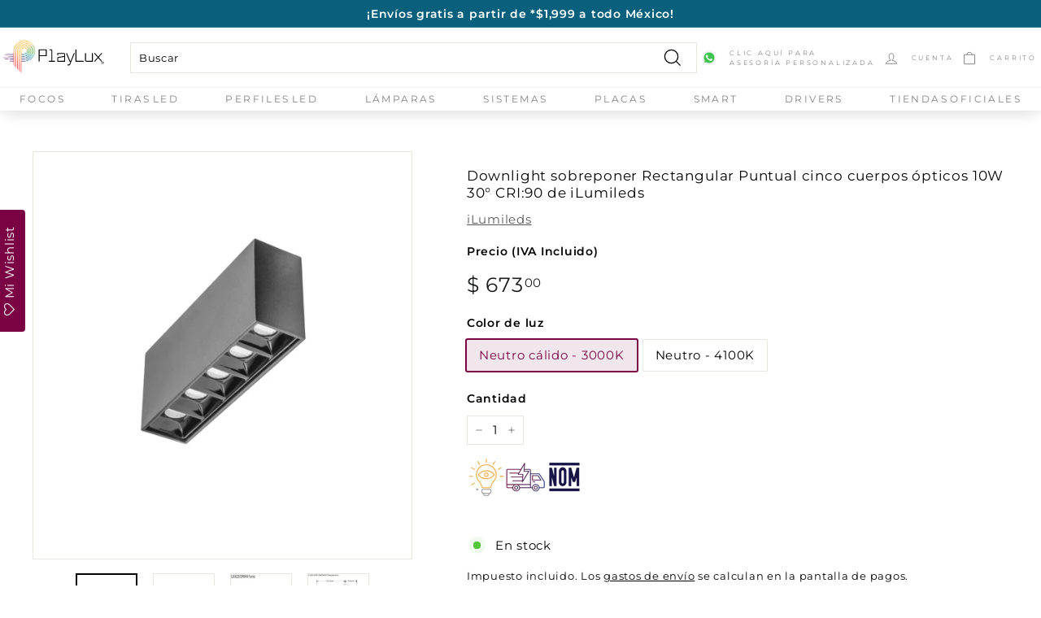

--- FILE ---
content_type: text/html; charset=utf-8
request_url: https://playlux.mx/products/ilurasob10wbww-ilurasob10wbnw-ilumileds
body_size: 40376
content:
<!doctype html>
<html
    class="no-js"
    lang="es"
    dir="ltr">
    <head>
        <!-- Google Tag Manager -->
        <script>
            (function (w, d, s, l, i) {
                w[l] = w[l] || [];
                w[l].push({ 'gtm.start': new Date().getTime(), 'event': 'gtm.js' });
                var f = d.getElementsByTagName(s)[0],
                    j = d.createElement(s),
                    dl = l != 'dataLayer' ? '&l=' + l : '';
                j.async = true;
                j.src = 'https://www.googletagmanager.com/gtm.js?id=' + i + dl;
                f.parentNode.insertBefore(j, f);
            })(window, document, 'script', 'dataLayer', 'GTM-MWN4XM7');
        </script>
        <!-- End Google Tag Manager -->
        <!-- Hotjar Tracking Code for https://playlux.mx/ -->
        <script>
            (function (h, o, t, j, a, r) {
                h.hj =
                    h.hj ||
                    function () {
                        (h.hj.q = h.hj.q || []).push(arguments);
                    };
                h._hjSettings = { hjid: 3494452, hjsv: 6 };
                a = o.getElementsByTagName('head')[0];
                r = o.createElement('script');
                r.async = 1;
                r.src = t + h._hjSettings.hjid + j + h._hjSettings.hjsv;
                a.appendChild(r);
            })(window, document, 'https://static.hotjar.com/c/hotjar-', '.js?sv=');
        </script>
        <!-- Google tag (gtag.js) -->
        <!--
            <script async src="https://www.googletagmanager.com/gtag/js?id=G-ER431QCPR2"></script>
        -->
        <script>
            window.dataLayer = window.dataLayer || [];
            function gtag() {
                dataLayer.push(arguments);
            }
            gtag('js', new Date());
            gtag('config', 'AW-10962891738');
        </script>
        <!-- Event snippet for Compra conversion page -->
        <script>
            gtag('event', 'conversion', {
                send_to: 'AW-10962891738/Y5NNCLvdt6MYENrnweso',
                value: 1.0,
                currency: 'MXN',
                transaction_id: '',
            });
        </script>
        <!-- Google Tag Manager (noscript) -->
        <noscript
            ><iframe
                src="https://www.googletagmanager.com/ns.html?id=GTM-MWN4XM7"
                height="0"
                width="0"
                style="display:none;visibility:hidden"></iframe
        ></noscript>
        <!-- End Google Tag Manager (noscript) -->

        <meta charset="utf-8">
        <meta http-equiv="X-UA-Compatible" content="IE=edge,chrome=1">
        <meta name="viewport" content="width=device-width,initial-scale=1">
        <meta name="theme-color" content="#6fa542">
        <link rel="canonical" href="https://playlux.mx/products/ilurasob10wbww-ilurasob10wbnw-ilumileds">
        <link rel="preload" as="script" href="//playlux.mx/cdn/shop/t/15/assets/theme.js?v=105925626265720725171755714904">
        <link rel="preconnect" href="https://cdn.shopify.com">
        <link rel="preconnect" href="https://fonts.shopifycdn.com">
        <link rel="dns-prefetch" href="https://productreviews.shopifycdn.com">
        <link rel="dns-prefetch" href="https://ajax.googleapis.com">
        <link rel="dns-prefetch" href="https://maps.googleapis.com">
        <link rel="dns-prefetch" href="https://maps.gstatic.com"><link
                rel="shortcut icon"
                href="//playlux.mx/cdn/shop/files/Favicon_Play_Lux_32x32.png?v=1659367707"
                type="image/png"><title>Downlight sobreponer Rectangular Puntual cinco cuerpos ópticos 10W 30°
&ndash; PlayLux
</title>
<meta name="description" content="Luminario de techo, puntual rectangular, de LED, blanco cálido o neutro, 10 Watts, óptica 30°, de sobreponer, aluminio acabado negro, trama negra, 100-265V ca, protección IP20 NOTA: Esta luminaria puede ser atenuable utilizando el driver modelo DD254230010W(Se vende por separado) Clave iLumileds ILURASOB10WBWW  - Neutr"><meta property="og:site_name" content="PlayLux">
  <meta property="og:url" content="https://playlux.mx/products/ilurasob10wbww-ilurasob10wbnw-ilumileds">
  <meta property="og:title" content="Downlight sobreponer Rectangular Puntual cinco cuerpos ópticos 10W 30° CRI:90 de iLumileds">
  <meta property="og:type" content="product">
  <meta property="og:description" content="Luminario de techo, puntual rectangular, de LED, blanco cálido o neutro, 10 Watts, óptica 30°, de sobreponer, aluminio acabado negro, trama negra, 100-265V ca, protección IP20 NOTA: Esta luminaria puede ser atenuable utilizando el driver modelo DD254230010W(Se vende por separado) Clave iLumileds ILURASOB10WBWW  - Neutr"><meta property="og:image" content="http://playlux.mx/cdn/shop/products/ILURASOB10WBWWPerspectiva.jpg?v=1750089159">
    <meta property="og:image:secure_url" content="https://playlux.mx/cdn/shop/products/ILURASOB10WBWWPerspectiva.jpg?v=1750089159">
    <meta property="og:image:width" content="1020">
    <meta property="og:image:height" content="1020"><meta name="twitter:site" content="@">
  <meta name="twitter:card" content="summary_large_image">
  <meta name="twitter:title" content="Downlight sobreponer Rectangular Puntual cinco cuerpos ópticos 10W 30° CRI:90 de iLumileds">
  <meta name="twitter:description" content="Luminario de techo, puntual rectangular, de LED, blanco cálido o neutro, 10 Watts, óptica 30°, de sobreponer, aluminio acabado negro, trama negra, 100-265V ca, protección IP20 NOTA: Esta luminaria puede ser atenuable utilizando el driver modelo DD254230010W(Se vende por separado) Clave iLumileds ILURASOB10WBWW  - Neutr">
<style data-shopify>@font-face {
  font-family: Montserrat;
  font-weight: 400;
  font-style: normal;
  font-display: swap;
  src: url("//playlux.mx/cdn/fonts/montserrat/montserrat_n4.81949fa0ac9fd2021e16436151e8eaa539321637.woff2") format("woff2"),
       url("//playlux.mx/cdn/fonts/montserrat/montserrat_n4.a6c632ca7b62da89c3594789ba828388aac693fe.woff") format("woff");
}

  @font-face {
  font-family: Montserrat;
  font-weight: 400;
  font-style: normal;
  font-display: swap;
  src: url("//playlux.mx/cdn/fonts/montserrat/montserrat_n4.81949fa0ac9fd2021e16436151e8eaa539321637.woff2") format("woff2"),
       url("//playlux.mx/cdn/fonts/montserrat/montserrat_n4.a6c632ca7b62da89c3594789ba828388aac693fe.woff") format("woff");
}


  @font-face {
  font-family: Montserrat;
  font-weight: 600;
  font-style: normal;
  font-display: swap;
  src: url("//playlux.mx/cdn/fonts/montserrat/montserrat_n6.1326b3e84230700ef15b3a29fb520639977513e0.woff2") format("woff2"),
       url("//playlux.mx/cdn/fonts/montserrat/montserrat_n6.652f051080eb14192330daceed8cd53dfdc5ead9.woff") format("woff");
}

  @font-face {
  font-family: Montserrat;
  font-weight: 400;
  font-style: italic;
  font-display: swap;
  src: url("//playlux.mx/cdn/fonts/montserrat/montserrat_i4.5a4ea298b4789e064f62a29aafc18d41f09ae59b.woff2") format("woff2"),
       url("//playlux.mx/cdn/fonts/montserrat/montserrat_i4.072b5869c5e0ed5b9d2021e4c2af132e16681ad2.woff") format("woff");
}

  @font-face {
  font-family: Montserrat;
  font-weight: 600;
  font-style: italic;
  font-display: swap;
  src: url("//playlux.mx/cdn/fonts/montserrat/montserrat_i6.e90155dd2f004112a61c0322d66d1f59dadfa84b.woff2") format("woff2"),
       url("//playlux.mx/cdn/fonts/montserrat/montserrat_i6.41470518d8e9d7f1bcdd29a447c2397e5393943f.woff") format("woff");
}

</style><link href="//playlux.mx/cdn/shop/t/15/assets/ice9-section-header-ice9.css?v=72390209785860714381755714903" rel="stylesheet" type="text/css" media="all" />
        <link href="//playlux.mx/cdn/shop/t/15/assets/theme.css?v=16976084563158510791767629616" rel="stylesheet" type="text/css" media="all" />
        <link href="//playlux.mx/cdn/shop/t/15/assets/ice9-section-footer-ice9.css?v=65356474876992489371659381103" rel="stylesheet" type="text/css" media="all" />
        <link href="//playlux.mx/cdn/shop/t/15/assets/ice9-template-brands.css?v=124043188219563030441713199842" rel="stylesheet" type="text/css" media="all" />
        <link href="//playlux.mx/cdn/shop/t/15/assets/ice9-template-product.css?v=77994167911776102841755714903" rel="stylesheet" type="text/css" media="all" />
        <link href="//playlux.mx/cdn/shop/t/15/assets/ice9-template-collection.css?v=99061303266174191921659381102" rel="stylesheet" type="text/css" media="all" />
        <link href="//playlux.mx/cdn/shop/t/15/assets/ice9-template-mini-shops.css?v=10000654394281184901659381104" rel="stylesheet" type="text/css" media="all" />
<style data-shopify>:root {
    --typeHeaderPrimary: Montserrat;
    --typeHeaderFallback: sans-serif;
    --typeHeaderSize: 32px;
    --typeHeaderWeight: 400;
    --typeHeaderLineHeight: 1.1;
    --typeHeaderSpacing: 0.05em;

    --typeBasePrimary:Montserrat;
    --typeBaseFallback:sans-serif;
    --typeBaseSize: 15px;
    --typeBaseWeight: 400;
    --typeBaseSpacing: 0.05em;
    --typeBaseLineHeight: 1.6;

    --colorSmallImageBg: #ffffff;
    --colorSmallImageBgDark: #f7f7f7;
    --colorLargeImageBg: #0f0f0f;
    --colorLargeImageBgLight: #303030;

    --iconWeight: 3px;
    --iconLinecaps: miter;

    
      --buttonRadius: 0px;
      --btnPadding: 11px 20px;
    

    
      --roundness: 0px;
    

    
      --gridThickness: 0px;
    

    --productTileMargin: 10%;
    --collectionTileMargin: 15%;

    --swatchSize: 32px;
  }

  @media screen and (max-width: 768px) {
    :root {
      --typeBaseSize: 13px;

      
        --roundness: 0px;
        --btnPadding: 9px 17px;
      
    }
  }</style><script>
            document.documentElement.className = document.documentElement.className.replace('no-js', 'js');

            window.theme = window.theme || {};
            theme.routes = {
              home: "/",
              collections: "/collections",
              cart: "/cart.js",
              cartPage: "/cart",
              cartAdd: "/cart/add.js",
              cartChange: "/cart/change.js",
              search: "/search"
            };
            theme.strings = {
              soldOut: "Agotado",
              unavailable: "No disponible",
              inStockLabel: "En stock",
              stockLabel: "Poco inventario. [count] productos disponibles. ",
              willNotShipUntil: "Será enviado después [date] ",
              willBeInStockAfter: "Estará disponible después [date]",
              waitingForStock: "Inventario en el camino",
              savePrice: "Ahorras [saved_amount]",
              cartEmpty: "Su carrito actualmente está vacío.",
              cartTermsConfirmation: "Debe aceptar los términos y condiciones de venta para pagar",
              searchCollections: "Colecciones:",
              searchPages: "Páginas:",
              searchArticles: "Artículos:"
            };
            theme.settings = {
              dynamicVariantsEnable: true,
              cartType: "dropdown",
              isCustomerTemplate: false,
              moneyFormat: "$ {{amount}}",
              saveType: "percent",
              productImageSize: "square",
              productImageCover: false,
              predictiveSearch: false,
              predictiveSearchType: "product,article,page,collection",
              superScriptSetting: true,
              superScriptPrice: true,
              quickView: true,
              quickAdd: true,
              themeName: 'Expanse',
              themeVersion: "2.5.1"
            };
        </script>

        <script>window.performance && window.performance.mark && window.performance.mark('shopify.content_for_header.start');</script><meta name="google-site-verification" content="eB7rYIb1NaMi3ILsw-SNEpzwZehSds75BUobxZU6BPY">
<meta name="google-site-verification" content="M5SrG5iIcjDJu5rbIB4H9PI__wGt8qTEbudxsZ-EYCg">
<meta name="google-site-verification" content="DKrMMVx1vKYSGpk9iHocb4-ClRxSDDwrNr7qLt-0x6o">
<meta name="google-site-verification" content="eB7rYIb1NaMi3ILsw-SNEpzwZehSds75BUobxZU6BPY">
<meta id="shopify-digital-wallet" name="shopify-digital-wallet" content="/4428922953/digital_wallets/dialog">
<meta name="shopify-checkout-api-token" content="d08473711f93cb948b562489f29a8480">
<meta id="in-context-paypal-metadata" data-shop-id="4428922953" data-venmo-supported="false" data-environment="production" data-locale="es_ES" data-paypal-v4="true" data-currency="MXN">
<link rel="alternate" type="application/json+oembed" href="https://playlux.mx/products/ilurasob10wbww-ilurasob10wbnw-ilumileds.oembed">
<script async="async" src="/checkouts/internal/preloads.js?locale=es-MX"></script>
<link rel="preconnect" href="https://shop.app" crossorigin="anonymous">
<script async="async" src="https://shop.app/checkouts/internal/preloads.js?locale=es-MX&shop_id=4428922953" crossorigin="anonymous"></script>
<script id="apple-pay-shop-capabilities" type="application/json">{"shopId":4428922953,"countryCode":"MX","currencyCode":"MXN","merchantCapabilities":["supports3DS"],"merchantId":"gid:\/\/shopify\/Shop\/4428922953","merchantName":"PlayLux","requiredBillingContactFields":["postalAddress","email","phone"],"requiredShippingContactFields":["postalAddress","email","phone"],"shippingType":"shipping","supportedNetworks":["visa","masterCard","amex"],"total":{"type":"pending","label":"PlayLux","amount":"1.00"},"shopifyPaymentsEnabled":true,"supportsSubscriptions":true}</script>
<script id="shopify-features" type="application/json">{"accessToken":"d08473711f93cb948b562489f29a8480","betas":["rich-media-storefront-analytics"],"domain":"playlux.mx","predictiveSearch":true,"shopId":4428922953,"locale":"es"}</script>
<script>var Shopify = Shopify || {};
Shopify.shop = "centraldeluz.myshopify.com";
Shopify.locale = "es";
Shopify.currency = {"active":"MXN","rate":"1.0"};
Shopify.country = "MX";
Shopify.theme = {"name":"PlayLux ice9 [3865]","id":124343713865,"schema_name":"PlayLux by Ice9","schema_version":"1.1","theme_store_id":null,"role":"main"};
Shopify.theme.handle = "null";
Shopify.theme.style = {"id":null,"handle":null};
Shopify.cdnHost = "playlux.mx/cdn";
Shopify.routes = Shopify.routes || {};
Shopify.routes.root = "/";</script>
<script type="module">!function(o){(o.Shopify=o.Shopify||{}).modules=!0}(window);</script>
<script>!function(o){function n(){var o=[];function n(){o.push(Array.prototype.slice.apply(arguments))}return n.q=o,n}var t=o.Shopify=o.Shopify||{};t.loadFeatures=n(),t.autoloadFeatures=n()}(window);</script>
<script>
  window.ShopifyPay = window.ShopifyPay || {};
  window.ShopifyPay.apiHost = "shop.app\/pay";
  window.ShopifyPay.redirectState = null;
</script>
<script id="shop-js-analytics" type="application/json">{"pageType":"product"}</script>
<script defer="defer" async type="module" src="//playlux.mx/cdn/shopifycloud/shop-js/modules/v2/client.init-shop-cart-sync_C3W1cIGX.es.esm.js"></script>
<script defer="defer" async type="module" src="//playlux.mx/cdn/shopifycloud/shop-js/modules/v2/chunk.common_BL03_Ulh.esm.js"></script>
<script type="module">
  await import("//playlux.mx/cdn/shopifycloud/shop-js/modules/v2/client.init-shop-cart-sync_C3W1cIGX.es.esm.js");
await import("//playlux.mx/cdn/shopifycloud/shop-js/modules/v2/chunk.common_BL03_Ulh.esm.js");

  window.Shopify.SignInWithShop?.initShopCartSync?.({"fedCMEnabled":true,"windoidEnabled":true});

</script>
<script>
  window.Shopify = window.Shopify || {};
  if (!window.Shopify.featureAssets) window.Shopify.featureAssets = {};
  window.Shopify.featureAssets['shop-js'] = {"shop-cart-sync":["modules/v2/client.shop-cart-sync_KhxY6AWc.es.esm.js","modules/v2/chunk.common_BL03_Ulh.esm.js"],"shop-button":["modules/v2/client.shop-button_-iSkltkT.es.esm.js","modules/v2/chunk.common_BL03_Ulh.esm.js"],"init-fed-cm":["modules/v2/client.init-fed-cm_Cn87pZzS.es.esm.js","modules/v2/chunk.common_BL03_Ulh.esm.js"],"init-windoid":["modules/v2/client.init-windoid_DXvCy2lC.es.esm.js","modules/v2/chunk.common_BL03_Ulh.esm.js"],"init-shop-email-lookup-coordinator":["modules/v2/client.init-shop-email-lookup-coordinator_D8ViAsts.es.esm.js","modules/v2/chunk.common_BL03_Ulh.esm.js"],"shop-cash-offers":["modules/v2/client.shop-cash-offers_B4Mh_Qj_.es.esm.js","modules/v2/chunk.common_BL03_Ulh.esm.js","modules/v2/chunk.modal_k166FdQy.esm.js"],"init-shop-cart-sync":["modules/v2/client.init-shop-cart-sync_C3W1cIGX.es.esm.js","modules/v2/chunk.common_BL03_Ulh.esm.js"],"shop-toast-manager":["modules/v2/client.shop-toast-manager_CEppbFbK.es.esm.js","modules/v2/chunk.common_BL03_Ulh.esm.js"],"pay-button":["modules/v2/client.pay-button_DuQAeylH.es.esm.js","modules/v2/chunk.common_BL03_Ulh.esm.js"],"avatar":["modules/v2/client.avatar_BTnouDA3.es.esm.js"],"shop-login-button":["modules/v2/client.shop-login-button_DWfKMsZB.es.esm.js","modules/v2/chunk.common_BL03_Ulh.esm.js","modules/v2/chunk.modal_k166FdQy.esm.js"],"init-customer-accounts":["modules/v2/client.init-customer-accounts_BShqnM1Z.es.esm.js","modules/v2/client.shop-login-button_DWfKMsZB.es.esm.js","modules/v2/chunk.common_BL03_Ulh.esm.js","modules/v2/chunk.modal_k166FdQy.esm.js"],"init-customer-accounts-sign-up":["modules/v2/client.init-customer-accounts-sign-up_7eCxXzfp.es.esm.js","modules/v2/client.shop-login-button_DWfKMsZB.es.esm.js","modules/v2/chunk.common_BL03_Ulh.esm.js","modules/v2/chunk.modal_k166FdQy.esm.js"],"init-shop-for-new-customer-accounts":["modules/v2/client.init-shop-for-new-customer-accounts_BOon2QXw.es.esm.js","modules/v2/client.shop-login-button_DWfKMsZB.es.esm.js","modules/v2/chunk.common_BL03_Ulh.esm.js","modules/v2/chunk.modal_k166FdQy.esm.js"],"shop-follow-button":["modules/v2/client.shop-follow-button_jdRgMSvt.es.esm.js","modules/v2/chunk.common_BL03_Ulh.esm.js","modules/v2/chunk.modal_k166FdQy.esm.js"],"lead-capture":["modules/v2/client.lead-capture_DVJbTYOS.es.esm.js","modules/v2/chunk.common_BL03_Ulh.esm.js","modules/v2/chunk.modal_k166FdQy.esm.js"],"checkout-modal":["modules/v2/client.checkout-modal_C-FTO6dD.es.esm.js","modules/v2/chunk.common_BL03_Ulh.esm.js","modules/v2/chunk.modal_k166FdQy.esm.js"],"shop-login":["modules/v2/client.shop-login_Bf2BQUuy.es.esm.js","modules/v2/chunk.common_BL03_Ulh.esm.js","modules/v2/chunk.modal_k166FdQy.esm.js"],"payment-terms":["modules/v2/client.payment-terms_BwGKVUye.es.esm.js","modules/v2/chunk.common_BL03_Ulh.esm.js","modules/v2/chunk.modal_k166FdQy.esm.js"]};
</script>
<script>(function() {
  var isLoaded = false;
  function asyncLoad() {
    if (isLoaded) return;
    isLoaded = true;
    var urls = ["https:\/\/formbuilder.hulkapps.com\/skeletopapp.js?shop=centraldeluz.myshopify.com","https:\/\/assets.smartwishlist.webmarked.net\/static\/v6\/smartwishlist.js?shop=centraldeluz.myshopify.com","https:\/\/aura-apps.com\/shoppable\/engine\/js\/addons\/shoppable_gallery\/shoppable_gallery.js?shop=centraldeluz.myshopify.com","\/\/backinstock.useamp.com\/widget\/12743_1767153983.js?category=bis\u0026v=6\u0026shop=centraldeluz.myshopify.com"];
    for (var i = 0; i < urls.length; i++) {
      var s = document.createElement('script');
      s.type = 'text/javascript';
      s.async = true;
      s.src = urls[i];
      var x = document.getElementsByTagName('script')[0];
      x.parentNode.insertBefore(s, x);
    }
  };
  if(window.attachEvent) {
    window.attachEvent('onload', asyncLoad);
  } else {
    window.addEventListener('load', asyncLoad, false);
  }
})();</script>
<script id="__st">var __st={"a":4428922953,"offset":-21600,"reqid":"2842ec27-803f-4a25-889e-e04133591923-1767785535","pageurl":"playlux.mx\/products\/ilurasob10wbww-ilurasob10wbnw-ilumileds","u":"7451866f5f28","p":"product","rtyp":"product","rid":6743654400073};</script>
<script>window.ShopifyPaypalV4VisibilityTracking = true;</script>
<script id="captcha-bootstrap">!function(){'use strict';const t='contact',e='account',n='new_comment',o=[[t,t],['blogs',n],['comments',n],[t,'customer']],c=[[e,'customer_login'],[e,'guest_login'],[e,'recover_customer_password'],[e,'create_customer']],r=t=>t.map((([t,e])=>`form[action*='/${t}']:not([data-nocaptcha='true']) input[name='form_type'][value='${e}']`)).join(','),a=t=>()=>t?[...document.querySelectorAll(t)].map((t=>t.form)):[];function s(){const t=[...o],e=r(t);return a(e)}const i='password',u='form_key',d=['recaptcha-v3-token','g-recaptcha-response','h-captcha-response',i],f=()=>{try{return window.sessionStorage}catch{return}},m='__shopify_v',_=t=>t.elements[u];function p(t,e,n=!1){try{const o=window.sessionStorage,c=JSON.parse(o.getItem(e)),{data:r}=function(t){const{data:e,action:n}=t;return t[m]||n?{data:e,action:n}:{data:t,action:n}}(c);for(const[e,n]of Object.entries(r))t.elements[e]&&(t.elements[e].value=n);n&&o.removeItem(e)}catch(o){console.error('form repopulation failed',{error:o})}}const l='form_type',E='cptcha';function T(t){t.dataset[E]=!0}const w=window,h=w.document,L='Shopify',v='ce_forms',y='captcha';let A=!1;((t,e)=>{const n=(g='f06e6c50-85a8-45c8-87d0-21a2b65856fe',I='https://cdn.shopify.com/shopifycloud/storefront-forms-hcaptcha/ce_storefront_forms_captcha_hcaptcha.v1.5.2.iife.js',D={infoText:'Protegido por hCaptcha',privacyText:'Privacidad',termsText:'Términos'},(t,e,n)=>{const o=w[L][v],c=o.bindForm;if(c)return c(t,g,e,D).then(n);var r;o.q.push([[t,g,e,D],n]),r=I,A||(h.body.append(Object.assign(h.createElement('script'),{id:'captcha-provider',async:!0,src:r})),A=!0)});var g,I,D;w[L]=w[L]||{},w[L][v]=w[L][v]||{},w[L][v].q=[],w[L][y]=w[L][y]||{},w[L][y].protect=function(t,e){n(t,void 0,e),T(t)},Object.freeze(w[L][y]),function(t,e,n,w,h,L){const[v,y,A,g]=function(t,e,n){const i=e?o:[],u=t?c:[],d=[...i,...u],f=r(d),m=r(i),_=r(d.filter((([t,e])=>n.includes(e))));return[a(f),a(m),a(_),s()]}(w,h,L),I=t=>{const e=t.target;return e instanceof HTMLFormElement?e:e&&e.form},D=t=>v().includes(t);t.addEventListener('submit',(t=>{const e=I(t);if(!e)return;const n=D(e)&&!e.dataset.hcaptchaBound&&!e.dataset.recaptchaBound,o=_(e),c=g().includes(e)&&(!o||!o.value);(n||c)&&t.preventDefault(),c&&!n&&(function(t){try{if(!f())return;!function(t){const e=f();if(!e)return;const n=_(t);if(!n)return;const o=n.value;o&&e.removeItem(o)}(t);const e=Array.from(Array(32),(()=>Math.random().toString(36)[2])).join('');!function(t,e){_(t)||t.append(Object.assign(document.createElement('input'),{type:'hidden',name:u})),t.elements[u].value=e}(t,e),function(t,e){const n=f();if(!n)return;const o=[...t.querySelectorAll(`input[type='${i}']`)].map((({name:t})=>t)),c=[...d,...o],r={};for(const[a,s]of new FormData(t).entries())c.includes(a)||(r[a]=s);n.setItem(e,JSON.stringify({[m]:1,action:t.action,data:r}))}(t,e)}catch(e){console.error('failed to persist form',e)}}(e),e.submit())}));const S=(t,e)=>{t&&!t.dataset[E]&&(n(t,e.some((e=>e===t))),T(t))};for(const o of['focusin','change'])t.addEventListener(o,(t=>{const e=I(t);D(e)&&S(e,y())}));const B=e.get('form_key'),M=e.get(l),P=B&&M;t.addEventListener('DOMContentLoaded',(()=>{const t=y();if(P)for(const e of t)e.elements[l].value===M&&p(e,B);[...new Set([...A(),...v().filter((t=>'true'===t.dataset.shopifyCaptcha))])].forEach((e=>S(e,t)))}))}(h,new URLSearchParams(w.location.search),n,t,e,['guest_login'])})(!0,!0)}();</script>
<script integrity="sha256-4kQ18oKyAcykRKYeNunJcIwy7WH5gtpwJnB7kiuLZ1E=" data-source-attribution="shopify.loadfeatures" defer="defer" src="//playlux.mx/cdn/shopifycloud/storefront/assets/storefront/load_feature-a0a9edcb.js" crossorigin="anonymous"></script>
<script crossorigin="anonymous" defer="defer" src="//playlux.mx/cdn/shopifycloud/storefront/assets/shopify_pay/storefront-65b4c6d7.js?v=20250812"></script>
<script data-source-attribution="shopify.dynamic_checkout.dynamic.init">var Shopify=Shopify||{};Shopify.PaymentButton=Shopify.PaymentButton||{isStorefrontPortableWallets:!0,init:function(){window.Shopify.PaymentButton.init=function(){};var t=document.createElement("script");t.src="https://playlux.mx/cdn/shopifycloud/portable-wallets/latest/portable-wallets.es.js",t.type="module",document.head.appendChild(t)}};
</script>
<script data-source-attribution="shopify.dynamic_checkout.buyer_consent">
  function portableWalletsHideBuyerConsent(e){var t=document.getElementById("shopify-buyer-consent"),n=document.getElementById("shopify-subscription-policy-button");t&&n&&(t.classList.add("hidden"),t.setAttribute("aria-hidden","true"),n.removeEventListener("click",e))}function portableWalletsShowBuyerConsent(e){var t=document.getElementById("shopify-buyer-consent"),n=document.getElementById("shopify-subscription-policy-button");t&&n&&(t.classList.remove("hidden"),t.removeAttribute("aria-hidden"),n.addEventListener("click",e))}window.Shopify?.PaymentButton&&(window.Shopify.PaymentButton.hideBuyerConsent=portableWalletsHideBuyerConsent,window.Shopify.PaymentButton.showBuyerConsent=portableWalletsShowBuyerConsent);
</script>
<script data-source-attribution="shopify.dynamic_checkout.cart.bootstrap">document.addEventListener("DOMContentLoaded",(function(){function t(){return document.querySelector("shopify-accelerated-checkout-cart, shopify-accelerated-checkout")}if(t())Shopify.PaymentButton.init();else{new MutationObserver((function(e,n){t()&&(Shopify.PaymentButton.init(),n.disconnect())})).observe(document.body,{childList:!0,subtree:!0})}}));
</script>
<link id="shopify-accelerated-checkout-styles" rel="stylesheet" media="screen" href="https://playlux.mx/cdn/shopifycloud/portable-wallets/latest/accelerated-checkout-backwards-compat.css" crossorigin="anonymous">
<style id="shopify-accelerated-checkout-cart">
        #shopify-buyer-consent {
  margin-top: 1em;
  display: inline-block;
  width: 100%;
}

#shopify-buyer-consent.hidden {
  display: none;
}

#shopify-subscription-policy-button {
  background: none;
  border: none;
  padding: 0;
  text-decoration: underline;
  font-size: inherit;
  cursor: pointer;
}

#shopify-subscription-policy-button::before {
  box-shadow: none;
}

      </style>

<script>window.performance && window.performance.mark && window.performance.mark('shopify.content_for_header.end');</script>

        <script
            src="//playlux.mx/cdn/shop/t/15/assets/vendor-scripts-v2.js"
            defer="defer"></script>
        <script src="//playlux.mx/cdn/shop/t/15/assets/theme.js?v=105925626265720725171755714904" defer="defer"></script>
        <script
            src="//playlux.mx/cdn/shop/t/15/assets/ice9-template-mini-shops.js?v=172472933622498070171659381103"
            defer="defer"></script>
        <script
            src="//playlux.mx/cdn/shop/t/15/assets/ice9-template-product.js?v=124513407201956336661659381103"
            defer="defer"></script>
        <script
            src="//playlux.mx/cdn/shop/t/15/assets/ice9-section-carousel.js?v=72962232310367059701676308280"
            defer="defer"></script>
        <script
            src="//playlux.mx/cdn/shop/t/15/assets/ice9-section-header-ice9.js?v=111603181540343972631659381102"
            defer="defer"></script><meta
            name="google-site-verification"
            content="eB7rYIb1NaMi3ILsw-SNEpzwZehSds75BUobxZU6BPY">
    <!-- BEGIN app block: shopify://apps/frequently-bought/blocks/app-embed-block/b1a8cbea-c844-4842-9529-7c62dbab1b1f --><script>
    window.codeblackbelt = window.codeblackbelt || {};
    window.codeblackbelt.shop = window.codeblackbelt.shop || 'centraldeluz.myshopify.com';
    
        window.codeblackbelt.productId = 6743654400073;</script><script src="//cdn.codeblackbelt.com/widgets/frequently-bought-together/main.min.js?version=2026010705-0600" async></script>
 <!-- END app block --><script src="https://cdn.shopify.com/extensions/019a8315-1245-7ed7-8408-5ce0a02a8d74/wizybot-136/assets/bundle.js" type="text/javascript" defer="defer"></script>
<link href="https://monorail-edge.shopifysvc.com" rel="dns-prefetch">
<script>(function(){if ("sendBeacon" in navigator && "performance" in window) {try {var session_token_from_headers = performance.getEntriesByType('navigation')[0].serverTiming.find(x => x.name == '_s').description;} catch {var session_token_from_headers = undefined;}var session_cookie_matches = document.cookie.match(/_shopify_s=([^;]*)/);var session_token_from_cookie = session_cookie_matches && session_cookie_matches.length === 2 ? session_cookie_matches[1] : "";var session_token = session_token_from_headers || session_token_from_cookie || "";function handle_abandonment_event(e) {var entries = performance.getEntries().filter(function(entry) {return /monorail-edge.shopifysvc.com/.test(entry.name);});if (!window.abandonment_tracked && entries.length === 0) {window.abandonment_tracked = true;var currentMs = Date.now();var navigation_start = performance.timing.navigationStart;var payload = {shop_id: 4428922953,url: window.location.href,navigation_start,duration: currentMs - navigation_start,session_token,page_type: "product"};window.navigator.sendBeacon("https://monorail-edge.shopifysvc.com/v1/produce", JSON.stringify({schema_id: "online_store_buyer_site_abandonment/1.1",payload: payload,metadata: {event_created_at_ms: currentMs,event_sent_at_ms: currentMs}}));}}window.addEventListener('pagehide', handle_abandonment_event);}}());</script>
<script id="web-pixels-manager-setup">(function e(e,d,r,n,o){if(void 0===o&&(o={}),!Boolean(null===(a=null===(i=window.Shopify)||void 0===i?void 0:i.analytics)||void 0===a?void 0:a.replayQueue)){var i,a;window.Shopify=window.Shopify||{};var t=window.Shopify;t.analytics=t.analytics||{};var s=t.analytics;s.replayQueue=[],s.publish=function(e,d,r){return s.replayQueue.push([e,d,r]),!0};try{self.performance.mark("wpm:start")}catch(e){}var l=function(){var e={modern:/Edge?\/(1{2}[4-9]|1[2-9]\d|[2-9]\d{2}|\d{4,})\.\d+(\.\d+|)|Firefox\/(1{2}[4-9]|1[2-9]\d|[2-9]\d{2}|\d{4,})\.\d+(\.\d+|)|Chrom(ium|e)\/(9{2}|\d{3,})\.\d+(\.\d+|)|(Maci|X1{2}).+ Version\/(15\.\d+|(1[6-9]|[2-9]\d|\d{3,})\.\d+)([,.]\d+|)( \(\w+\)|)( Mobile\/\w+|) Safari\/|Chrome.+OPR\/(9{2}|\d{3,})\.\d+\.\d+|(CPU[ +]OS|iPhone[ +]OS|CPU[ +]iPhone|CPU IPhone OS|CPU iPad OS)[ +]+(15[._]\d+|(1[6-9]|[2-9]\d|\d{3,})[._]\d+)([._]\d+|)|Android:?[ /-](13[3-9]|1[4-9]\d|[2-9]\d{2}|\d{4,})(\.\d+|)(\.\d+|)|Android.+Firefox\/(13[5-9]|1[4-9]\d|[2-9]\d{2}|\d{4,})\.\d+(\.\d+|)|Android.+Chrom(ium|e)\/(13[3-9]|1[4-9]\d|[2-9]\d{2}|\d{4,})\.\d+(\.\d+|)|SamsungBrowser\/([2-9]\d|\d{3,})\.\d+/,legacy:/Edge?\/(1[6-9]|[2-9]\d|\d{3,})\.\d+(\.\d+|)|Firefox\/(5[4-9]|[6-9]\d|\d{3,})\.\d+(\.\d+|)|Chrom(ium|e)\/(5[1-9]|[6-9]\d|\d{3,})\.\d+(\.\d+|)([\d.]+$|.*Safari\/(?![\d.]+ Edge\/[\d.]+$))|(Maci|X1{2}).+ Version\/(10\.\d+|(1[1-9]|[2-9]\d|\d{3,})\.\d+)([,.]\d+|)( \(\w+\)|)( Mobile\/\w+|) Safari\/|Chrome.+OPR\/(3[89]|[4-9]\d|\d{3,})\.\d+\.\d+|(CPU[ +]OS|iPhone[ +]OS|CPU[ +]iPhone|CPU IPhone OS|CPU iPad OS)[ +]+(10[._]\d+|(1[1-9]|[2-9]\d|\d{3,})[._]\d+)([._]\d+|)|Android:?[ /-](13[3-9]|1[4-9]\d|[2-9]\d{2}|\d{4,})(\.\d+|)(\.\d+|)|Mobile Safari.+OPR\/([89]\d|\d{3,})\.\d+\.\d+|Android.+Firefox\/(13[5-9]|1[4-9]\d|[2-9]\d{2}|\d{4,})\.\d+(\.\d+|)|Android.+Chrom(ium|e)\/(13[3-9]|1[4-9]\d|[2-9]\d{2}|\d{4,})\.\d+(\.\d+|)|Android.+(UC? ?Browser|UCWEB|U3)[ /]?(15\.([5-9]|\d{2,})|(1[6-9]|[2-9]\d|\d{3,})\.\d+)\.\d+|SamsungBrowser\/(5\.\d+|([6-9]|\d{2,})\.\d+)|Android.+MQ{2}Browser\/(14(\.(9|\d{2,})|)|(1[5-9]|[2-9]\d|\d{3,})(\.\d+|))(\.\d+|)|K[Aa][Ii]OS\/(3\.\d+|([4-9]|\d{2,})\.\d+)(\.\d+|)/},d=e.modern,r=e.legacy,n=navigator.userAgent;return n.match(d)?"modern":n.match(r)?"legacy":"unknown"}(),u="modern"===l?"modern":"legacy",c=(null!=n?n:{modern:"",legacy:""})[u],f=function(e){return[e.baseUrl,"/wpm","/b",e.hashVersion,"modern"===e.buildTarget?"m":"l",".js"].join("")}({baseUrl:d,hashVersion:r,buildTarget:u}),m=function(e){var d=e.version,r=e.bundleTarget,n=e.surface,o=e.pageUrl,i=e.monorailEndpoint;return{emit:function(e){var a=e.status,t=e.errorMsg,s=(new Date).getTime(),l=JSON.stringify({metadata:{event_sent_at_ms:s},events:[{schema_id:"web_pixels_manager_load/3.1",payload:{version:d,bundle_target:r,page_url:o,status:a,surface:n,error_msg:t},metadata:{event_created_at_ms:s}}]});if(!i)return console&&console.warn&&console.warn("[Web Pixels Manager] No Monorail endpoint provided, skipping logging."),!1;try{return self.navigator.sendBeacon.bind(self.navigator)(i,l)}catch(e){}var u=new XMLHttpRequest;try{return u.open("POST",i,!0),u.setRequestHeader("Content-Type","text/plain"),u.send(l),!0}catch(e){return console&&console.warn&&console.warn("[Web Pixels Manager] Got an unhandled error while logging to Monorail."),!1}}}}({version:r,bundleTarget:l,surface:e.surface,pageUrl:self.location.href,monorailEndpoint:e.monorailEndpoint});try{o.browserTarget=l,function(e){var d=e.src,r=e.async,n=void 0===r||r,o=e.onload,i=e.onerror,a=e.sri,t=e.scriptDataAttributes,s=void 0===t?{}:t,l=document.createElement("script"),u=document.querySelector("head"),c=document.querySelector("body");if(l.async=n,l.src=d,a&&(l.integrity=a,l.crossOrigin="anonymous"),s)for(var f in s)if(Object.prototype.hasOwnProperty.call(s,f))try{l.dataset[f]=s[f]}catch(e){}if(o&&l.addEventListener("load",o),i&&l.addEventListener("error",i),u)u.appendChild(l);else{if(!c)throw new Error("Did not find a head or body element to append the script");c.appendChild(l)}}({src:f,async:!0,onload:function(){if(!function(){var e,d;return Boolean(null===(d=null===(e=window.Shopify)||void 0===e?void 0:e.analytics)||void 0===d?void 0:d.initialized)}()){var d=window.webPixelsManager.init(e)||void 0;if(d){var r=window.Shopify.analytics;r.replayQueue.forEach((function(e){var r=e[0],n=e[1],o=e[2];d.publishCustomEvent(r,n,o)})),r.replayQueue=[],r.publish=d.publishCustomEvent,r.visitor=d.visitor,r.initialized=!0}}},onerror:function(){return m.emit({status:"failed",errorMsg:"".concat(f," has failed to load")})},sri:function(e){var d=/^sha384-[A-Za-z0-9+/=]+$/;return"string"==typeof e&&d.test(e)}(c)?c:"",scriptDataAttributes:o}),m.emit({status:"loading"})}catch(e){m.emit({status:"failed",errorMsg:(null==e?void 0:e.message)||"Unknown error"})}}})({shopId: 4428922953,storefrontBaseUrl: "https://playlux.mx",extensionsBaseUrl: "https://extensions.shopifycdn.com/cdn/shopifycloud/web-pixels-manager",monorailEndpoint: "https://monorail-edge.shopifysvc.com/unstable/produce_batch",surface: "storefront-renderer",enabledBetaFlags: ["2dca8a86","a0d5f9d2"],webPixelsConfigList: [{"id":"846594337","configuration":"{\"config\":\"{\\\"google_tag_ids\\\":[\\\"G-ER431QCPR2\\\",\\\"AW-10962891738\\\",\\\"GT-NCNRV3L\\\"],\\\"target_country\\\":\\\"MX\\\",\\\"gtag_events\\\":[{\\\"type\\\":\\\"begin_checkout\\\",\\\"action_label\\\":[\\\"G-ER431QCPR2\\\",\\\"AW-10962891738\\\/QL8CCJOC0NMDENrnweso\\\"]},{\\\"type\\\":\\\"search\\\",\\\"action_label\\\":[\\\"G-ER431QCPR2\\\",\\\"AW-10962891738\\\/PAg5CJaC0NMDENrnweso\\\"]},{\\\"type\\\":\\\"view_item\\\",\\\"action_label\\\":[\\\"G-ER431QCPR2\\\",\\\"AW-10962891738\\\/ya40CI2C0NMDENrnweso\\\",\\\"MC-G1CNDFXECR\\\"]},{\\\"type\\\":\\\"purchase\\\",\\\"action_label\\\":[\\\"G-ER431QCPR2\\\",\\\"AW-10962891738\\\/Mj9iCIqC0NMDENrnweso\\\",\\\"MC-G1CNDFXECR\\\"]},{\\\"type\\\":\\\"page_view\\\",\\\"action_label\\\":[\\\"G-ER431QCPR2\\\",\\\"AW-10962891738\\\/RYJNCIeC0NMDENrnweso\\\",\\\"MC-G1CNDFXECR\\\"]},{\\\"type\\\":\\\"add_payment_info\\\",\\\"action_label\\\":[\\\"G-ER431QCPR2\\\",\\\"AW-10962891738\\\/u9S3CJmC0NMDENrnweso\\\"]},{\\\"type\\\":\\\"add_to_cart\\\",\\\"action_label\\\":[\\\"G-ER431QCPR2\\\",\\\"AW-10962891738\\\/wsVLCJCC0NMDENrnweso\\\"]}],\\\"enable_monitoring_mode\\\":false}\"}","eventPayloadVersion":"v1","runtimeContext":"OPEN","scriptVersion":"b2a88bafab3e21179ed38636efcd8a93","type":"APP","apiClientId":1780363,"privacyPurposes":[],"dataSharingAdjustments":{"protectedCustomerApprovalScopes":["read_customer_address","read_customer_email","read_customer_name","read_customer_personal_data","read_customer_phone"]}},{"id":"410550561","configuration":"{\"pixel_id\":\"955176205623389\",\"pixel_type\":\"facebook_pixel\",\"metaapp_system_user_token\":\"-\"}","eventPayloadVersion":"v1","runtimeContext":"OPEN","scriptVersion":"ca16bc87fe92b6042fbaa3acc2fbdaa6","type":"APP","apiClientId":2329312,"privacyPurposes":["ANALYTICS","MARKETING","SALE_OF_DATA"],"dataSharingAdjustments":{"protectedCustomerApprovalScopes":["read_customer_address","read_customer_email","read_customer_name","read_customer_personal_data","read_customer_phone"]}},{"id":"205521185","configuration":"{\"tagID\":\"2613350248572\"}","eventPayloadVersion":"v1","runtimeContext":"STRICT","scriptVersion":"18031546ee651571ed29edbe71a3550b","type":"APP","apiClientId":3009811,"privacyPurposes":["ANALYTICS","MARKETING","SALE_OF_DATA"],"dataSharingAdjustments":{"protectedCustomerApprovalScopes":["read_customer_address","read_customer_email","read_customer_name","read_customer_personal_data","read_customer_phone"]}},{"id":"106135841","eventPayloadVersion":"1","runtimeContext":"LAX","scriptVersion":"1","type":"CUSTOM","privacyPurposes":["SALE_OF_DATA"],"name":"Tag Manager"},{"id":"135397665","eventPayloadVersion":"v1","runtimeContext":"LAX","scriptVersion":"1","type":"CUSTOM","privacyPurposes":["MARKETING"],"name":"Meta pixel (migrated)"},{"id":"shopify-app-pixel","configuration":"{}","eventPayloadVersion":"v1","runtimeContext":"STRICT","scriptVersion":"0450","apiClientId":"shopify-pixel","type":"APP","privacyPurposes":["ANALYTICS","MARKETING"]},{"id":"shopify-custom-pixel","eventPayloadVersion":"v1","runtimeContext":"LAX","scriptVersion":"0450","apiClientId":"shopify-pixel","type":"CUSTOM","privacyPurposes":["ANALYTICS","MARKETING"]}],isMerchantRequest: false,initData: {"shop":{"name":"PlayLux","paymentSettings":{"currencyCode":"MXN"},"myshopifyDomain":"centraldeluz.myshopify.com","countryCode":"MX","storefrontUrl":"https:\/\/playlux.mx"},"customer":null,"cart":null,"checkout":null,"productVariants":[{"price":{"amount":673.0,"currencyCode":"MXN"},"product":{"title":"Downlight sobreponer Rectangular Puntual cinco cuerpos ópticos 10W 30° CRI:90 de iLumileds","vendor":"iLumileds","id":"6743654400073","untranslatedTitle":"Downlight sobreponer Rectangular Puntual cinco cuerpos ópticos 10W 30° CRI:90 de iLumileds","url":"\/products\/ilurasob10wbww-ilurasob10wbnw-ilumileds","type":"Downlight"},"id":"39899018428489","image":{"src":"\/\/playlux.mx\/cdn\/shop\/products\/ILURASOB10WBWWPerspectiva.jpg?v=1750089159"},"sku":"ILURASOB10WBWW","title":"Neutro cálido - 3000K","untranslatedTitle":"Neutro cálido - 3000K"},{"price":{"amount":673.0,"currencyCode":"MXN"},"product":{"title":"Downlight sobreponer Rectangular Puntual cinco cuerpos ópticos 10W 30° CRI:90 de iLumileds","vendor":"iLumileds","id":"6743654400073","untranslatedTitle":"Downlight sobreponer Rectangular Puntual cinco cuerpos ópticos 10W 30° CRI:90 de iLumileds","url":"\/products\/ilurasob10wbww-ilurasob10wbnw-ilumileds","type":"Downlight"},"id":"39899018461257","image":{"src":"\/\/playlux.mx\/cdn\/shop\/products\/ILURASOB10WBWWPerspectiva.jpg?v=1750089159"},"sku":"ILURASOB10WBNW","title":"Neutro - 4100K","untranslatedTitle":"Neutro - 4100K"}],"purchasingCompany":null},},"https://playlux.mx/cdn","7cecd0b6w90c54c6cpe92089d5m57a67346",{"modern":"","legacy":""},{"shopId":"4428922953","storefrontBaseUrl":"https:\/\/playlux.mx","extensionBaseUrl":"https:\/\/extensions.shopifycdn.com\/cdn\/shopifycloud\/web-pixels-manager","surface":"storefront-renderer","enabledBetaFlags":"[\"2dca8a86\", \"a0d5f9d2\"]","isMerchantRequest":"false","hashVersion":"7cecd0b6w90c54c6cpe92089d5m57a67346","publish":"custom","events":"[[\"page_viewed\",{}],[\"product_viewed\",{\"productVariant\":{\"price\":{\"amount\":673.0,\"currencyCode\":\"MXN\"},\"product\":{\"title\":\"Downlight sobreponer Rectangular Puntual cinco cuerpos ópticos 10W 30° CRI:90 de iLumileds\",\"vendor\":\"iLumileds\",\"id\":\"6743654400073\",\"untranslatedTitle\":\"Downlight sobreponer Rectangular Puntual cinco cuerpos ópticos 10W 30° CRI:90 de iLumileds\",\"url\":\"\/products\/ilurasob10wbww-ilurasob10wbnw-ilumileds\",\"type\":\"Downlight\"},\"id\":\"39899018428489\",\"image\":{\"src\":\"\/\/playlux.mx\/cdn\/shop\/products\/ILURASOB10WBWWPerspectiva.jpg?v=1750089159\"},\"sku\":\"ILURASOB10WBWW\",\"title\":\"Neutro cálido - 3000K\",\"untranslatedTitle\":\"Neutro cálido - 3000K\"}}]]"});</script><script>
  window.ShopifyAnalytics = window.ShopifyAnalytics || {};
  window.ShopifyAnalytics.meta = window.ShopifyAnalytics.meta || {};
  window.ShopifyAnalytics.meta.currency = 'MXN';
  var meta = {"product":{"id":6743654400073,"gid":"gid:\/\/shopify\/Product\/6743654400073","vendor":"iLumileds","type":"Downlight","handle":"ilurasob10wbww-ilurasob10wbnw-ilumileds","variants":[{"id":39899018428489,"price":67300,"name":"Downlight sobreponer Rectangular Puntual cinco cuerpos ópticos 10W 30° CRI:90 de iLumileds - Neutro cálido - 3000K","public_title":"Neutro cálido - 3000K","sku":"ILURASOB10WBWW"},{"id":39899018461257,"price":67300,"name":"Downlight sobreponer Rectangular Puntual cinco cuerpos ópticos 10W 30° CRI:90 de iLumileds - Neutro - 4100K","public_title":"Neutro - 4100K","sku":"ILURASOB10WBNW"}],"remote":false},"page":{"pageType":"product","resourceType":"product","resourceId":6743654400073,"requestId":"2842ec27-803f-4a25-889e-e04133591923-1767785535"}};
  for (var attr in meta) {
    window.ShopifyAnalytics.meta[attr] = meta[attr];
  }
</script>
<script class="analytics">
  (function () {
    var customDocumentWrite = function(content) {
      var jquery = null;

      if (window.jQuery) {
        jquery = window.jQuery;
      } else if (window.Checkout && window.Checkout.$) {
        jquery = window.Checkout.$;
      }

      if (jquery) {
        jquery('body').append(content);
      }
    };

    var hasLoggedConversion = function(token) {
      if (token) {
        return document.cookie.indexOf('loggedConversion=' + token) !== -1;
      }
      return false;
    }

    var setCookieIfConversion = function(token) {
      if (token) {
        var twoMonthsFromNow = new Date(Date.now());
        twoMonthsFromNow.setMonth(twoMonthsFromNow.getMonth() + 2);

        document.cookie = 'loggedConversion=' + token + '; expires=' + twoMonthsFromNow;
      }
    }

    var trekkie = window.ShopifyAnalytics.lib = window.trekkie = window.trekkie || [];
    if (trekkie.integrations) {
      return;
    }
    trekkie.methods = [
      'identify',
      'page',
      'ready',
      'track',
      'trackForm',
      'trackLink'
    ];
    trekkie.factory = function(method) {
      return function() {
        var args = Array.prototype.slice.call(arguments);
        args.unshift(method);
        trekkie.push(args);
        return trekkie;
      };
    };
    for (var i = 0; i < trekkie.methods.length; i++) {
      var key = trekkie.methods[i];
      trekkie[key] = trekkie.factory(key);
    }
    trekkie.load = function(config) {
      trekkie.config = config || {};
      trekkie.config.initialDocumentCookie = document.cookie;
      var first = document.getElementsByTagName('script')[0];
      var script = document.createElement('script');
      script.type = 'text/javascript';
      script.onerror = function(e) {
        var scriptFallback = document.createElement('script');
        scriptFallback.type = 'text/javascript';
        scriptFallback.onerror = function(error) {
                var Monorail = {
      produce: function produce(monorailDomain, schemaId, payload) {
        var currentMs = new Date().getTime();
        var event = {
          schema_id: schemaId,
          payload: payload,
          metadata: {
            event_created_at_ms: currentMs,
            event_sent_at_ms: currentMs
          }
        };
        return Monorail.sendRequest("https://" + monorailDomain + "/v1/produce", JSON.stringify(event));
      },
      sendRequest: function sendRequest(endpointUrl, payload) {
        // Try the sendBeacon API
        if (window && window.navigator && typeof window.navigator.sendBeacon === 'function' && typeof window.Blob === 'function' && !Monorail.isIos12()) {
          var blobData = new window.Blob([payload], {
            type: 'text/plain'
          });

          if (window.navigator.sendBeacon(endpointUrl, blobData)) {
            return true;
          } // sendBeacon was not successful

        } // XHR beacon

        var xhr = new XMLHttpRequest();

        try {
          xhr.open('POST', endpointUrl);
          xhr.setRequestHeader('Content-Type', 'text/plain');
          xhr.send(payload);
        } catch (e) {
          console.log(e);
        }

        return false;
      },
      isIos12: function isIos12() {
        return window.navigator.userAgent.lastIndexOf('iPhone; CPU iPhone OS 12_') !== -1 || window.navigator.userAgent.lastIndexOf('iPad; CPU OS 12_') !== -1;
      }
    };
    Monorail.produce('monorail-edge.shopifysvc.com',
      'trekkie_storefront_load_errors/1.1',
      {shop_id: 4428922953,
      theme_id: 124343713865,
      app_name: "storefront",
      context_url: window.location.href,
      source_url: "//playlux.mx/cdn/s/trekkie.storefront.8f32c7f0b513e73f3235c26245676203e1209161.min.js"});

        };
        scriptFallback.async = true;
        scriptFallback.src = '//playlux.mx/cdn/s/trekkie.storefront.8f32c7f0b513e73f3235c26245676203e1209161.min.js';
        first.parentNode.insertBefore(scriptFallback, first);
      };
      script.async = true;
      script.src = '//playlux.mx/cdn/s/trekkie.storefront.8f32c7f0b513e73f3235c26245676203e1209161.min.js';
      first.parentNode.insertBefore(script, first);
    };
    trekkie.load(
      {"Trekkie":{"appName":"storefront","development":false,"defaultAttributes":{"shopId":4428922953,"isMerchantRequest":null,"themeId":124343713865,"themeCityHash":"14821787562925013134","contentLanguage":"es","currency":"MXN","eventMetadataId":"71dc16e2-8be5-4887-b592-855006d8e14b"},"isServerSideCookieWritingEnabled":true,"monorailRegion":"shop_domain","enabledBetaFlags":["65f19447"]},"Session Attribution":{},"S2S":{"facebookCapiEnabled":true,"source":"trekkie-storefront-renderer","apiClientId":580111}}
    );

    var loaded = false;
    trekkie.ready(function() {
      if (loaded) return;
      loaded = true;

      window.ShopifyAnalytics.lib = window.trekkie;

      var originalDocumentWrite = document.write;
      document.write = customDocumentWrite;
      try { window.ShopifyAnalytics.merchantGoogleAnalytics.call(this); } catch(error) {};
      document.write = originalDocumentWrite;

      window.ShopifyAnalytics.lib.page(null,{"pageType":"product","resourceType":"product","resourceId":6743654400073,"requestId":"2842ec27-803f-4a25-889e-e04133591923-1767785535","shopifyEmitted":true});

      var match = window.location.pathname.match(/checkouts\/(.+)\/(thank_you|post_purchase)/)
      var token = match? match[1]: undefined;
      if (!hasLoggedConversion(token)) {
        setCookieIfConversion(token);
        window.ShopifyAnalytics.lib.track("Viewed Product",{"currency":"MXN","variantId":39899018428489,"productId":6743654400073,"productGid":"gid:\/\/shopify\/Product\/6743654400073","name":"Downlight sobreponer Rectangular Puntual cinco cuerpos ópticos 10W 30° CRI:90 de iLumileds - Neutro cálido - 3000K","price":"673.00","sku":"ILURASOB10WBWW","brand":"iLumileds","variant":"Neutro cálido - 3000K","category":"Downlight","nonInteraction":true,"remote":false},undefined,undefined,{"shopifyEmitted":true});
      window.ShopifyAnalytics.lib.track("monorail:\/\/trekkie_storefront_viewed_product\/1.1",{"currency":"MXN","variantId":39899018428489,"productId":6743654400073,"productGid":"gid:\/\/shopify\/Product\/6743654400073","name":"Downlight sobreponer Rectangular Puntual cinco cuerpos ópticos 10W 30° CRI:90 de iLumileds - Neutro cálido - 3000K","price":"673.00","sku":"ILURASOB10WBWW","brand":"iLumileds","variant":"Neutro cálido - 3000K","category":"Downlight","nonInteraction":true,"remote":false,"referer":"https:\/\/playlux.mx\/products\/ilurasob10wbww-ilurasob10wbnw-ilumileds"});
      }
    });


        var eventsListenerScript = document.createElement('script');
        eventsListenerScript.async = true;
        eventsListenerScript.src = "//playlux.mx/cdn/shopifycloud/storefront/assets/shop_events_listener-3da45d37.js";
        document.getElementsByTagName('head')[0].appendChild(eventsListenerScript);

})();</script>
  <script>
  if (!window.ga || (window.ga && typeof window.ga !== 'function')) {
    window.ga = function ga() {
      (window.ga.q = window.ga.q || []).push(arguments);
      if (window.Shopify && window.Shopify.analytics && typeof window.Shopify.analytics.publish === 'function') {
        window.Shopify.analytics.publish("ga_stub_called", {}, {sendTo: "google_osp_migration"});
      }
      console.error("Shopify's Google Analytics stub called with:", Array.from(arguments), "\nSee https://help.shopify.com/manual/promoting-marketing/pixels/pixel-migration#google for more information.");
    };
    if (window.Shopify && window.Shopify.analytics && typeof window.Shopify.analytics.publish === 'function') {
      window.Shopify.analytics.publish("ga_stub_initialized", {}, {sendTo: "google_osp_migration"});
    }
  }
</script>
<script
  defer
  src="https://playlux.mx/cdn/shopifycloud/perf-kit/shopify-perf-kit-3.0.0.min.js"
  data-application="storefront-renderer"
  data-shop-id="4428922953"
  data-render-region="gcp-us-central1"
  data-page-type="product"
  data-theme-instance-id="124343713865"
  data-theme-name="PlayLux by Ice9"
  data-theme-version="1.1"
  data-monorail-region="shop_domain"
  data-resource-timing-sampling-rate="10"
  data-shs="true"
  data-shs-beacon="true"
  data-shs-export-with-fetch="true"
  data-shs-logs-sample-rate="1"
  data-shs-beacon-endpoint="https://playlux.mx/api/collect"
></script>
</head>

    <body
        class="template-product"
        data-transitions="true"
        data-button_style="square"
        data-edges=""
        data-type_header_capitalize="false"
        data-swatch_style="round"
        data-grid-style="simple">
        
            <script type="text/javascript">
                window.setTimeout(function () {
                    document.body.className += ' loaded';
                }, 25);
            </script>
        

        <a class="in-page-link visually-hidden skip-link" href="#MainContent">Ir directamente al contenido</a>

        <div id="PageContainer" class="page-container">
            <div class="transition-body"><div id="shopify-section-toolbar" class="shopify-section toolbar-section"><div data-section-id="toolbar" data-section-type="toolbar">
  <div class="toolbar">
    <div class="page-width">
      <div class="toolbar__content">
  <div class="toolbar__item toolbar__item--announcements">
    <div class="announcement-bar text-center">
      <div class="slideshow-wrapper">
        <button type="button" class="visually-hidden slideshow__pause" data-id="toolbar" aria-live="polite">
          <span class="slideshow__pause-stop">
            <svg aria-hidden="true" focusable="false" role="presentation" class="icon icon-pause" viewBox="0 0 10 13"><g fill="#000" fill-rule="evenodd"><path d="M0 0h3v13H0zM7 0h3v13H7z"/></g></svg>
            <span class="icon__fallback-text">diapositivas pausa</span>
          </span>
          <span class="slideshow__pause-play">
            <svg aria-hidden="true" focusable="false" role="presentation" class="icon icon-play" viewBox="18.24 17.35 24.52 28.3"><path fill="#323232" d="M22.1 19.151v25.5l20.4-13.489-20.4-12.011z"/></svg>
            <span class="icon__fallback-text">Juego de diapositivas</span>
          </span>
        </button>

        <div
          id="AnnouncementSlider"
          class="announcement-slider"
          data-block-count="1"><div
                id="AnnouncementSlide-0b066516-effd-470b-ba3b-fc9f69d6c6ae"
                class="slideshow__slide announcement-slider__slide"
                data-index="0"
                >
                <div class="announcement-slider__content"><div class="medium-up--hide">
                      <p>¡Envíos gratis a partir de *$1,999 a todo México!</p>
                    </div>
                    <div class="small--hide">
                      <p>¡Envíos gratis a partir de *$1,999 a todo México!</p>
                    </div></div>
              </div></div>
      </div>
    </div>
  </div>

</div>

    </div>
  </div>
</div>


</div><div id="shopify-section-header" class="shopify-section header-section"><!-- Cliengo installation code for Play Lux --> <script type="text/javascript">(function () { var ldk = document.createElement('script'); ldk.type = 'text/javascript'; ldk.async = true; ldk.src = 'https://s.cliengo.com/weboptimizer/62f3f0ee34b5be002a28cf80/62f3fb8e16c19c002a24780b.js?platform=view_installation_code'; var s = document.getElementsByTagName('script')[0]; s.parentNode.insertBefore(ldk, s); })();</script><style>
  header {
    padding: 10px 8px 5px;
  }
  
  .site-nav__link {
    font-size: 14px;
  }
  
    .site-nav__link {
      text-transform: uppercase;
      letter-spacing: 0.2em;
    }
  

  
.site-header,
    .site-header__element--sub {
      box-shadow: 0 0 25px rgb(0 0 0 / 10%);
    }

    .is-light .site-header,
    .is-light .site-header__element--sub {
      box-shadow: none;
    }.site-header__search-form {
      border: 1px solid #e8e8e1
    }</style>

<div data-section-id="header" data-section-type="header">
  <div id="HeaderWrapper" class="header-wrapper">
    <header
      id="SiteHeader"
      class="site-header"
      data-sticky="true"
      data-overlay="false">

      <div class="site-header__element site-header__element--top">
   
          <div class="header-ice9 header-layout" data-layout="below" data-nav="below" data-logo-align="left"><div class="header-item header-item--compress-nav small--hide">
                <button type="button" class="site-nav__link site-nav__link--icon site-nav__compress-menu">
                  <svg aria-hidden="true" focusable="false" role="presentation" class="icon icon-hamburger" viewBox="0 0 64 64"><path class="cls-1" d="M7 15h51">.</path><path class="cls-1" d="M7 32h43">.</path><path class="cls-1" d="M7 49h51">.</path></svg>
                  <span class="icon__fallback-text">Navegación</span>
                </button>
              </div><div class="header-item header-item--logo">
                
                  
<style data-shopify>.header-item--logo,
    [data-layout="left-center"] .header-item--logo,
    [data-layout="left-center"] .header-item--icons {
      flex: 0 1 150px;
    }


    @media only screen and (min-width: 769px) {
      .header-item--logo,
      [data-layout="left-center"] .header-item--logo,
      [data-layout="left-center"] .header-item--icons {
        flex: 0 0 280px;
      }
    }

    .site-header__logo a {
      width: 150px;
    }
    .is-light .site-header__logo .logo--inverted {
      width: 150px;
    }
    @media only screen and (min-width: 769px) {
      .site-header__logo a {
        width: 280px;
      }

      .is-light .site-header__logo .logo--inverted {
        width: 280px;
      }
    }</style><div class="h1 site-header__logo"><span class="visually-hidden">PlayLux</span>
      
      <a
        href="/"
        class="resize-mobile-a site-header__logo-link logo--has-inverted">
        <img
          class="small--hide"
          src="//playlux.mx/cdn/shop/files/playlux_corto-01_280x.svg?v=1688503737"
          srcset="//playlux.mx/cdn/shop/files/playlux_corto-01_280x.svg?v=1688503737 1x, //playlux.mx/cdn/shop/files/playlux_corto-01_280x@2x.svg?v=1688503737 2x"
          alt="PlayLux">

          <img
          class="resize-mobile medium-up--hide"
          src="//playlux.mx/cdn/shop/files/playlux_corto-01_150x.svg?v=1688503737"
          srcset="//playlux.mx/cdn/shop/files/playlux_corto-01_150x.svg?v=1688503737 1x, //playlux.mx/cdn/shop/files/playlux_corto-01_150x.svg?v=1688503737 1x"
          alt="PlayLux">
      </a><a
          href="/"
          class="site-header__logo-link logo--inverted">
          <img
            class="small--hide"
            src="//playlux.mx/cdn/shop/files/playlux_corto-01_280x.svg?v=1688503737"
            srcset="//playlux.mx/cdn/shop/files/playlux_corto-01_280x.svg?v=1688503737 1x, //playlux.mx/cdn/shop/files/playlux_corto-01_280x@2x.svg?v=1688503737 2x"
            alt="PlayLux">
          <img
            class="medium-up--hide"
            src="//playlux.mx/cdn/shop/files/playlux_corto-01_150x.svg?v=1688503737"
            srcset="//playlux.mx/cdn/shop/files/playlux_corto-01_150x.svg?v=1688503737 1x, //playlux.mx/cdn/shop/files/playlux_corto-01_150x@2x.svg?v=1688503737 2x"
            alt="PlayLux">
        </a></div>
                
              </div><div class="header-item header-item--search small--hide"><form action="/search" method="get" role="search"
  class="site-header__search-form" data-dark="false">
  <input type="hidden" name="type" value="product,article,page,collection">
  <input type="hidden" name="options[prefix]" value="last">
  <input type="search" name="q" value="" placeholder="Buscar" class="site-header__search-input" aria-label="Buscar">
  <button type="submit" class="text-link site-header__search-btn site-header__search-btn--submit">
    <svg aria-hidden="true" focusable="false" role="presentation" class="icon icon-search" viewBox="0 0 64 64"><defs><style>.cls-1{fill:none;stroke:#000;stroke-miterlimit:10;stroke-width:2px}</style></defs><path class="cls-1" d="M47.16 28.58A18.58 18.58 0 1 1 28.58 10a18.58 18.58 0 0 1 18.58 18.58zM54 54L41.94 42"/></svg>
    <span class="icon__fallback-text">Buscar</span>
  </button>

  <button type="button" class="text-link site-header__search-btn site-header__search-btn--cancel">
    <svg aria-hidden="true" focusable="false" role="presentation" class="icon icon-close" viewBox="0 0 64 64"><defs><style>.cls-1{fill:none;stroke:#000;stroke-miterlimit:10;stroke-width:2px}</style></defs><path class="cls-1" d="M19 17.61l27.12 27.13m0-27.13L19 44.74"/></svg>
    <span class="icon__fallback-text">Cerrar</span>
  </button>
</form>
</div><div class="header-item header-item--icons"><div class="site-nav">
  <div class="site-nav__icons"><a class="site-nav__link site-nav__link--icon small--hide" href="https://api.whatsapp.com/message/4YVJQPK4BIN2N1" target="_blank">
      <svg xmlns="http://www.w3.org/2000/svg"  viewBox="0 0 48 48" width="30px" height="30px" fill-rule="evenodd" clip-rule="evenodd"><path fill="#fff" d="M4.868,43.303l2.694-9.835C5.9,30.59,5.026,27.324,5.027,23.979C5.032,13.514,13.548,5,24.014,5c5.079,0.002,9.845,1.979,13.43,5.566c3.584,3.588,5.558,8.356,5.556,13.428c-0.004,10.465-8.522,18.98-18.986,18.98c-0.001,0,0,0,0,0h-0.008c-3.177-0.001-6.3-0.798-9.073-2.311L4.868,43.303z"/><path fill="#fff" d="M4.868,43.803c-0.132,0-0.26-0.052-0.355-0.148c-0.125-0.127-0.174-0.312-0.127-0.483l2.639-9.636c-1.636-2.906-2.499-6.206-2.497-9.556C4.532,13.238,13.273,4.5,24.014,4.5c5.21,0.002,10.105,2.031,13.784,5.713c3.679,3.683,5.704,8.577,5.702,13.781c-0.004,10.741-8.746,19.48-19.486,19.48c-3.189-0.001-6.344-0.788-9.144-2.277l-9.875,2.589C4.953,43.798,4.911,43.803,4.868,43.803z"/><path fill="#cfd8dc" d="M24.014,5c5.079,0.002,9.845,1.979,13.43,5.566c3.584,3.588,5.558,8.356,5.556,13.428c-0.004,10.465-8.522,18.98-18.986,18.98h-0.008c-3.177-0.001-6.3-0.798-9.073-2.311L4.868,43.303l2.694-9.835C5.9,30.59,5.026,27.324,5.027,23.979C5.032,13.514,13.548,5,24.014,5 M24.014,42.974C24.014,42.974,24.014,42.974,24.014,42.974C24.014,42.974,24.014,42.974,24.014,42.974 M24.014,42.974C24.014,42.974,24.014,42.974,24.014,42.974C24.014,42.974,24.014,42.974,24.014,42.974 M24.014,4C24.014,4,24.014,4,24.014,4C12.998,4,4.032,12.962,4.027,23.979c-0.001,3.367,0.849,6.685,2.461,9.622l-2.585,9.439c-0.094,0.345,0.002,0.713,0.254,0.967c0.19,0.192,0.447,0.297,0.711,0.297c0.085,0,0.17-0.011,0.254-0.033l9.687-2.54c2.828,1.468,5.998,2.243,9.197,2.244c11.024,0,19.99-8.963,19.995-19.98c0.002-5.339-2.075-10.359-5.848-14.135C34.378,6.083,29.357,4.002,24.014,4L24.014,4z"/><path fill="#40c351" d="M35.176,12.832c-2.98-2.982-6.941-4.625-11.157-4.626c-8.704,0-15.783,7.076-15.787,15.774c-0.001,2.981,0.833,5.883,2.413,8.396l0.376,0.597l-1.595,5.821l5.973-1.566l0.577,0.342c2.422,1.438,5.2,2.198,8.032,2.199h0.006c8.698,0,15.777-7.077,15.78-15.776C39.795,19.778,38.156,15.814,35.176,12.832z"/><path fill="#fff" fill-rule="evenodd" d="M19.268,16.045c-0.355-0.79-0.729-0.806-1.068-0.82c-0.277-0.012-0.593-0.011-0.909-0.011c-0.316,0-0.83,0.119-1.265,0.594c-0.435,0.475-1.661,1.622-1.661,3.956c0,2.334,1.7,4.59,1.937,4.906c0.237,0.316,3.282,5.259,8.104,7.161c4.007,1.58,4.823,1.266,5.693,1.187c0.87-0.079,2.807-1.147,3.202-2.255c0.395-1.108,0.395-2.057,0.277-2.255c-0.119-0.198-0.435-0.316-0.909-0.554s-2.807-1.385-3.242-1.543c-0.435-0.158-0.751-0.237-1.068,0.238c-0.316,0.474-1.225,1.543-1.502,1.859c-0.277,0.317-0.554,0.357-1.028,0.119c-0.474-0.238-2.002-0.738-3.815-2.354c-1.41-1.257-2.362-2.81-2.639-3.285c-0.277-0.474-0.03-0.731,0.208-0.968c0.213-0.213,0.474-0.554,0.712-0.831c0.237-0.277,0.316-0.475,0.474-0.791c0.158-0.317,0.079-0.594-0.04-0.831C20.612,19.329,19.69,16.983,19.268,16.045z" clip-rule="evenodd"/></svg>
      <span class="site-nav__icon-label small--hide site-nav__icon-label-custom">
        Clic aquí para <br> Asesoría Personalizada
      </span>
    </a><a class="site-nav__link site-nav__link--icon" href="/account">
        <svg aria-hidden="true" focusable="false" role="presentation" class="icon icon-user" viewBox="0 0 64 64"><defs><style>.cls-1{fill:none;stroke:#000;stroke-miterlimit:10;stroke-width:2px}</style></defs><path class="cls-1" d="M35 39.84v-2.53c3.3-1.91 6-6.66 6-11.42 0-7.63 0-13.82-9-13.82s-9 6.19-9 13.82c0 4.76 2.7 9.51 6 11.42v2.53c-10.18.85-18 6-18 12.16h42c0-6.19-7.82-11.31-18-12.16z"/></svg>
        <span class="site-nav__icon-label small--hide site-nav__icon-label-custom">
          Cuenta
        </span>
      </a><a href="/cart"
      id="HeaderCartTrigger"
      aria-controls="HeaderCart"
      class="site-nav__link site-nav__link--icon js-no-transition"
      data-icon="bag-minimal">
      <span class="cart-link"><svg aria-hidden="true" focusable="false" role="presentation" class="icon icon-bag-minimal" viewBox="0 0 64 64"><defs><style>.cls-1{fill:none;stroke:#000;stroke-width:2px}</style></defs><path id="svg_2" data-name="svg 2" class="cls-1" d="M22.53 16.61c0-7.1 4.35-9 9.75-9s9.75 1.9 9.75 9"/><path id="svg_4" data-name="svg 4" class="cls-1" d="M11.66 16.65h41.25V53.4H11.66z"/></svg><span class="cart-link__bubble">
          <span class="cart-link__bubble-num">0</span>
        </span>
      </span>
      <span class="site-nav__icon-label small--hide site-nav__icon-label-custom">
        Carrito
      </span>
    </a>

    <button type="button"
      aria-controls="MobileNav"
      class="site-nav__link site-nav__link--icon medium-up--hide mobile-nav-trigger">
      <svg aria-hidden="true" focusable="false" role="presentation" class="icon icon-hamburger" viewBox="0 0 64 64"><path class="cls-1" d="M7 15h51">.</path><path class="cls-1" d="M7 32h43">.</path><path class="cls-1" d="M7 49h51">.</path></svg>
      <span class="icon__fallback-text">Navegación</span>
    </button>
  </div>

  <div class="site-nav__close-cart">
    <button type="button" class="site-nav__link site-nav__link--icon js-close-header-cart">
      <span>Cerrar</span>
      <svg aria-hidden="true" focusable="false" role="presentation" class="icon icon-close" viewBox="0 0 64 64"><defs><style>.cls-1{fill:none;stroke:#000;stroke-miterlimit:10;stroke-width:2px}</style></defs><path class="cls-1" d="M19 17.61l27.12 27.13m0-27.13L19 44.74"/></svg>
    </button>
  </div>
</div>
</div>
          </div></div><div class="site-header__element site-header__element--sub" data-type="nav">
          <div class="page-width"><ul class="site-nav site-navigation site-navigation--below small--hide" role="navigation"><li
      class="site-nav__item site-nav__expanded-item site-nav--has-dropdown site-nav--is-megamenu"
      aria-haspopup="true">

      <a href="#" class="site-nav__link site-nav__link--underline site-nav__link--has-dropdown">
        Focos
      </a><div class="site-nav__dropdown megamenu text-left">
          <div class="page-width">
            <div class="site-nav__dropdown-animate megamenu__wrapper">
              <div class="megamenu__cols">
                <div class="megamenu__col"><a href="/collections/bulbo-led" class="site-nav__dropdown-link site-nav__dropdown-link--top-level">
                      
                          <img class="megamenu__image"
                               src="//playlux.mx/cdn/shop/files/bulbo-led_100x100_crop_center.png?v=8353560698758562912"
                               srcset="//playlux.mx/cdn/shop/files/bulbo-led_100x100_crop_center.png?v=8353560698758562912 1x,
                                       //playlux.mx/cdn/shop/files/bulbo-led_100x100_crop_center@2x.png?v=8353560698758562912 2x"
                               alt="Bulbo LED"
                               loading="lazy">
  
                          <div class="megamenu__details">
                      
                      
                      <div class="megamenu__col-title">
                        Bulbo LED
                      </div>
                    </a>

                        </div>
                    
</div><div class="megamenu__col"><a href="/collections/focos-vintage-led" class="site-nav__dropdown-link site-nav__dropdown-link--top-level">
                      
                          <img class="megamenu__image"
                               src="//playlux.mx/cdn/shop/files/vintage-led_100x100_crop_center.png?v=10435017802430786804"
                               srcset="//playlux.mx/cdn/shop/files/vintage-led_100x100_crop_center.png?v=10435017802430786804 1x,
                                       //playlux.mx/cdn/shop/files/vintage-led_100x100_crop_center@2x.png?v=10435017802430786804 2x"
                               alt="Vintage LED"
                               loading="lazy">
  
                          <div class="megamenu__details">
                      
                      
                      <div class="megamenu__col-title">
                        Vintage LED
                      </div>
                    </a>

                        </div>
                    
</div><div class="megamenu__col"><a href="/collections/focos-vintage-incandescente" class="site-nav__dropdown-link site-nav__dropdown-link--top-level">
                      
                          <img class="megamenu__image"
                               src="//playlux.mx/cdn/shop/files/vintage-incandescente_100x100_crop_center.png?v=6306993171332696455"
                               srcset="//playlux.mx/cdn/shop/files/vintage-incandescente_100x100_crop_center.png?v=6306993171332696455 1x,
                                       //playlux.mx/cdn/shop/files/vintage-incandescente_100x100_crop_center@2x.png?v=6306993171332696455 2x"
                               alt="Vintage Incandescente"
                               loading="lazy">
  
                          <div class="megamenu__details">
                      
                      
                      <div class="megamenu__col-title">
                        Vintage Incandescente
                      </div>
                    </a>

                        </div>
                    
</div><div class="megamenu__col"><a href="/collections/mr-dicroicas-led" class="site-nav__dropdown-link site-nav__dropdown-link--top-level">
                      
                          <img class="megamenu__image"
                               src="//playlux.mx/cdn/shop/files/mr-dicroicas-led_100x100_crop_center.png?v=3355567233016287974"
                               srcset="//playlux.mx/cdn/shop/files/mr-dicroicas-led_100x100_crop_center.png?v=3355567233016287974 1x,
                                       //playlux.mx/cdn/shop/files/mr-dicroicas-led_100x100_crop_center@2x.png?v=3355567233016287974 2x"
                               alt="MR/Dicroicas LED"
                               loading="lazy">
  
                          <div class="megamenu__details">
                      
                      
                      <div class="megamenu__col-title">
                        MR/Dicroicas LED
                      </div>
                    </a>
                            <a href="/collections/mr-dicroicas-base-gu10" class="site-nav__dropdown-link">
                                Base GU10
                            </a>
                        

                            <a href="/collections/mr-dicroicas-base-gu5-3" class="site-nav__dropdown-link">
                                Base GU5.3
                            </a>
                        

                            <a href="/collections/mr-16-modulos" class="site-nav__dropdown-link">
                                Módulos
                            </a>
                        

                        </div>
                    
</div><div class="megamenu__col"><a href="/collections/tubos-led-t8-t5" class="site-nav__dropdown-link site-nav__dropdown-link--top-level">
                      
                          <img class="megamenu__image"
                               src="//playlux.mx/cdn/shop/files/tubos-led-t8-t5_100x100_crop_center.png?v=14408697252015068238"
                               srcset="//playlux.mx/cdn/shop/files/tubos-led-t8-t5_100x100_crop_center.png?v=14408697252015068238 1x,
                                       //playlux.mx/cdn/shop/files/tubos-led-t8-t5_100x100_crop_center@2x.png?v=14408697252015068238 2x"
                               alt="Tubos LED T8/T5"
                               loading="lazy">
  
                          <div class="megamenu__details">
                      
                      
                      <div class="megamenu__col-title">
                        Tubos LED T8/T5
                      </div>
                    </a>
                            <a href="/collections/tubos-t8-1" class="site-nav__dropdown-link">
                                Tubos T8
                            </a>
                        

                            <a href="/collections/tubos-t5" class="site-nav__dropdown-link">
                                Tubos T5
                            </a>
                        

                        </div>
                    
</div><div class="megamenu__col"><a href="/collections/focos-alto-flujo-led" class="site-nav__dropdown-link site-nav__dropdown-link--top-level">
                      
                          <img class="megamenu__image"
                               src="//playlux.mx/cdn/shop/files/alto-flujo-led_100x100_crop_center.png?v=2433289017165624887"
                               srcset="//playlux.mx/cdn/shop/files/alto-flujo-led_100x100_crop_center.png?v=2433289017165624887 1x,
                                       //playlux.mx/cdn/shop/files/alto-flujo-led_100x100_crop_center@2x.png?v=2433289017165624887 2x"
                               alt="Alto Flujo LED"
                               loading="lazy">
  
                          <div class="megamenu__details">
                      
                      
                      <div class="megamenu__col-title">
                        Alto Flujo LED
                      </div>
                    </a>
                            <a href="/collections/alto-flujo-base-e26-27" class="site-nav__dropdown-link">
                                Base E26/27
                            </a>
                        

                            <a href="/collections/alto-flujo-e39-40" class="site-nav__dropdown-link">
                                Base E39/40
                            </a>
                        

                        </div>
                    
</div><div class="megamenu__col"><a href="/collections/focos-pares-led" class="site-nav__dropdown-link site-nav__dropdown-link--top-level">
                      
                          <img class="megamenu__image"
                               src="//playlux.mx/cdn/shop/files/pares-led_100x100_crop_center.png?v=9457752415073346098"
                               srcset="//playlux.mx/cdn/shop/files/pares-led_100x100_crop_center.png?v=9457752415073346098 1x,
                                       //playlux.mx/cdn/shop/files/pares-led_100x100_crop_center@2x.png?v=9457752415073346098 2x"
                               alt="Pares LED"
                               loading="lazy">
  
                          <div class="megamenu__details">
                      
                      
                      <div class="megamenu__col-title">
                        Pares LED
                      </div>
                    </a>
                            <a href="/collections/par-20" class="site-nav__dropdown-link">
                                Par 20
                            </a>
                        

                            <a href="/collections/par-30" class="site-nav__dropdown-link">
                                Par 30
                            </a>
                        

                            <a href="/collections/par-38" class="site-nav__dropdown-link">
                                Par 38
                            </a>
                        

                        </div>
                    
</div><div class="megamenu__col"><a href="/collections/ar111-led" class="site-nav__dropdown-link site-nav__dropdown-link--top-level">
                      
                          <img class="megamenu__image"
                               src="//playlux.mx/cdn/shop/files/ar111-led_100x100_crop_center.png?v=9958775060913808808"
                               srcset="//playlux.mx/cdn/shop/files/ar111-led_100x100_crop_center.png?v=9958775060913808808 1x,
                                       //playlux.mx/cdn/shop/files/ar111-led_100x100_crop_center@2x.png?v=9958775060913808808 2x"
                               alt="AR111 LED"
                               loading="lazy">
  
                          <div class="megamenu__details">
                      
                      
                      <div class="megamenu__col-title">
                        AR111 LED
                      </div>
                    </a>

                        </div>
                    
</div><div class="megamenu__col"><a href="/collections/pl-led" class="site-nav__dropdown-link site-nav__dropdown-link--top-level">
                      
                          <img class="megamenu__image"
                               src="//playlux.mx/cdn/shop/files/pl-led_100x100_crop_center.png?v=4780438715921947611"
                               srcset="//playlux.mx/cdn/shop/files/pl-led_100x100_crop_center.png?v=4780438715921947611 1x,
                                       //playlux.mx/cdn/shop/files/pl-led_100x100_crop_center@2x.png?v=4780438715921947611 2x"
                               alt="PL LED"
                               loading="lazy">
  
                          <div class="megamenu__details">
                      
                      
                      <div class="megamenu__col-title">
                        PL LED
                      </div>
                    </a>

                        </div>
                    
</div><div class="megamenu__col"><a href="/collections/focos-colores-led" class="site-nav__dropdown-link site-nav__dropdown-link--top-level">
                      
                          <img class="megamenu__image"
                               src="//playlux.mx/cdn/shop/files/colores-led_100x100_crop_center.png?v=1739413763697313120"
                               srcset="//playlux.mx/cdn/shop/files/colores-led_100x100_crop_center.png?v=1739413763697313120 1x,
                                       //playlux.mx/cdn/shop/files/colores-led_100x100_crop_center@2x.png?v=1739413763697313120 2x"
                               alt="Colores LED"
                               loading="lazy">
  
                          <div class="megamenu__details">
                      
                      
                      <div class="megamenu__col-title">
                        Colores LED
                      </div>
                    </a>

                        </div>
                    
</div><div class="megamenu__col"><a href="/collections/pin-led" class="site-nav__dropdown-link site-nav__dropdown-link--top-level">
                      
                          <img class="megamenu__image"
                               src="//playlux.mx/cdn/shop/files/pin-led_100x100_crop_center.png?v=10137710474579402806"
                               srcset="//playlux.mx/cdn/shop/files/pin-led_100x100_crop_center.png?v=10137710474579402806 1x,
                                       //playlux.mx/cdn/shop/files/pin-led_100x100_crop_center@2x.png?v=10137710474579402806 2x"
                               alt="Pin LED"
                               loading="lazy">
  
                          <div class="megamenu__details">
                      
                      
                      <div class="megamenu__col-title">
                        Pin LED
                      </div>
                    </a>

                        </div>
                    
</div><div class="megamenu__col"><a href="/collections/modulos-led" class="site-nav__dropdown-link site-nav__dropdown-link--top-level">
                      
                          <img class="megamenu__image"
                               src="//playlux.mx/cdn/shop/files/modulos-led_100x100_crop_center.png?v=17408803031173462880"
                               srcset="//playlux.mx/cdn/shop/files/modulos-led_100x100_crop_center.png?v=17408803031173462880 1x,
                                       //playlux.mx/cdn/shop/files/modulos-led_100x100_crop_center@2x.png?v=17408803031173462880 2x"
                               alt="Módulos LED"
                               loading="lazy">
  
                          <div class="megamenu__details">
                      
                      
                      <div class="megamenu__col-title">
                        Módulos LED
                      </div>
                    </a>

                        </div>
                    
</div><div class="megamenu__col"><a href="/collections/focos-bases-y-portalamparas" class="site-nav__dropdown-link site-nav__dropdown-link--top-level">
                      
                          <img class="megamenu__image"
                               src="//playlux.mx/cdn/shop/files/bases-y-portalamparas_100x100_crop_center.png?v=13296547060737781563"
                               srcset="//playlux.mx/cdn/shop/files/bases-y-portalamparas_100x100_crop_center.png?v=13296547060737781563 1x,
                                       //playlux.mx/cdn/shop/files/bases-y-portalamparas_100x100_crop_center@2x.png?v=13296547060737781563 2x"
                               alt="Bases y PortaLamparas "
                               loading="lazy">
  
                          <div class="megamenu__details">
                      
                      
                      <div class="megamenu__col-title">
                        Bases y PortaLamparas 
                      </div>
                    </a>

                        </div>
                    
</div>
              </div></div>
          </div>
        </div></li><li
      class="site-nav__item site-nav__expanded-item site-nav--has-dropdown site-nav--is-megamenu"
      aria-haspopup="true">

      <a href="/collections/tiras-led" class="site-nav__link site-nav__link--underline site-nav__link--has-dropdown">
        Tiras LED
      </a><div class="site-nav__dropdown megamenu text-left">
          <div class="page-width">
            <div class="site-nav__dropdown-animate megamenu__wrapper">
              <div class="megamenu__cols">
                <div class="megamenu__col"><a href="/collections/tiras-led-interior" class="site-nav__dropdown-link site-nav__dropdown-link--top-level">
                      
                          <img class="megamenu__image"
                               src="//playlux.mx/cdn/shop/files/interior_100x100_crop_center.png?v=12621688584691472424"
                               srcset="//playlux.mx/cdn/shop/files/interior_100x100_crop_center.png?v=12621688584691472424 1x,
                                       //playlux.mx/cdn/shop/files/interior_100x100_crop_center@2x.png?v=12621688584691472424 2x"
                               alt="Interior"
                               loading="lazy">
  
                          <div class="megamenu__details">
                      
                      
                      <div class="megamenu__col-title">
                        Interior
                      </div>
                    </a>
                            <a href="/collections/interior-12v" class="site-nav__dropdown-link">
                                12V
                            </a>
                        

                            <a href="/collections/interior-24v" class="site-nav__dropdown-link">
                                24V
                            </a>
                        

                            <a href="/collections/interior-kit" class="site-nav__dropdown-link">
                                Kit 
                            </a>
                        

                        </div>
                    
</div><div class="megamenu__col"><a href="/collections/tiras-led-para-exteriores" class="site-nav__dropdown-link site-nav__dropdown-link--top-level">
                      
                          <img class="megamenu__image"
                               src="//playlux.mx/cdn/shop/files/exterior_100x100_crop_center.png?v=482988466840144300"
                               srcset="//playlux.mx/cdn/shop/files/exterior_100x100_crop_center.png?v=482988466840144300 1x,
                                       //playlux.mx/cdn/shop/files/exterior_100x100_crop_center@2x.png?v=482988466840144300 2x"
                               alt="Exterior"
                               loading="lazy">
  
                          <div class="megamenu__details">
                      
                      
                      <div class="megamenu__col-title">
                        Exterior
                      </div>
                    </a>
                            <a href="/collections/exterior-12v" class="site-nav__dropdown-link">
                                12V
                            </a>
                        

                            <a href="/collections/exterior-24v" class="site-nav__dropdown-link">
                                24V
                            </a>
                        

                            <a href="/collections/exterior-127v" class="site-nav__dropdown-link">
                                127V
                            </a>
                        

                            <a href="/collections/exterior-sumergible" class="site-nav__dropdown-link">
                                Sumergible
                            </a>
                        

                        </div>
                    
</div><div class="megamenu__col"><a href="/collections/tiras-led-colores" class="site-nav__dropdown-link site-nav__dropdown-link--top-level">
                      
                          <img class="megamenu__image"
                               src="//playlux.mx/cdn/shop/files/colores_100x100_crop_center.png?v=14713699374117706600"
                               srcset="//playlux.mx/cdn/shop/files/colores_100x100_crop_center.png?v=14713699374117706600 1x,
                                       //playlux.mx/cdn/shop/files/colores_100x100_crop_center@2x.png?v=14713699374117706600 2x"
                               alt="Colores"
                               loading="lazy">
  
                          <div class="megamenu__details">
                      
                      
                      <div class="megamenu__col-title">
                        Colores
                      </div>
                    </a>
                            <a href="/collections/tiras-led-colores-interior" class="site-nav__dropdown-link">
                                Interior
                            </a>
                        

                            <a href="/collections/tiras-led-colores-exterior" class="site-nav__dropdown-link">
                                Exterior
                            </a>
                        

                            <a href="/collections/colores-kit" class="site-nav__dropdown-link">
                                Kit
                            </a>
                        

                        </div>
                    
</div><div class="megamenu__col"><a href="/collections/todos-los-drivers-para-tiras-led" class="site-nav__dropdown-link site-nav__dropdown-link--top-level">
                      
                          <img class="megamenu__image"
                               src="//playlux.mx/cdn/shop/files/driver-fuentes_100x100_crop_center.png?v=18271615796644911316"
                               srcset="//playlux.mx/cdn/shop/files/driver-fuentes_100x100_crop_center.png?v=18271615796644911316 1x,
                                       //playlux.mx/cdn/shop/files/driver-fuentes_100x100_crop_center@2x.png?v=18271615796644911316 2x"
                               alt="Driver - Fuentes"
                               loading="lazy">
  
                          <div class="megamenu__details">
                      
                      
                      <div class="megamenu__col-title">
                        Driver - Fuentes
                      </div>
                    </a>
                            <a href="/collections/driver-fuentes-interiores-12v" class="site-nav__dropdown-link">
                                Interiores 12V
                            </a>
                        

                            <a href="/collections/driver-fuentes-interiores-24v" class="site-nav__dropdown-link">
                                Interiores 24V
                            </a>
                        

                            <a href="/collections/driver-fuentes-exteriores-12v" class="site-nav__dropdown-link">
                                Exteriores 12V
                            </a>
                        

                            <a href="/collections/driver-fuentes-exteriores-24v" class="site-nav__dropdown-link">
                                Exteriores 24V
                            </a>
                        

                            <a href="/collections/driver-fuentes-atenuables-12v" class="site-nav__dropdown-link">
                                Atenuables 12V
                            </a>
                        

                            <a href="/collections/driver-fuentes-atenuables-24v" class="site-nav__dropdown-link">
                                Atenuables 24V
                            </a>
                        

                        </div>
                    
</div><div class="megamenu__col"><a href="/collections/tiras-led-controladores" class="site-nav__dropdown-link site-nav__dropdown-link--top-level">
                      
                          <img class="megamenu__image"
                               src="//playlux.mx/cdn/shop/files/controladores_100x100_crop_center.png?v=5270074640712452909"
                               srcset="//playlux.mx/cdn/shop/files/controladores_100x100_crop_center.png?v=5270074640712452909 1x,
                                       //playlux.mx/cdn/shop/files/controladores_100x100_crop_center@2x.png?v=5270074640712452909 2x"
                               alt="Controladores"
                               loading="lazy">
  
                          <div class="megamenu__details">
                      
                      
                      <div class="megamenu__col-title">
                        Controladores
                      </div>
                    </a>

                        </div>
                    
</div><div class="megamenu__col"><a href="/collections/tira-led-sensores" class="site-nav__dropdown-link site-nav__dropdown-link--top-level">
                      
                          <img class="megamenu__image"
                               src="//playlux.mx/cdn/shop/files/sensor-tira-led_100x100_crop_center.png?v=12205641770112289513"
                               srcset="//playlux.mx/cdn/shop/files/sensor-tira-led_100x100_crop_center.png?v=12205641770112289513 1x,
                                       //playlux.mx/cdn/shop/files/sensor-tira-led_100x100_crop_center@2x.png?v=12205641770112289513 2x"
                               alt="Sensor Tira LED"
                               loading="lazy">
  
                          <div class="megamenu__details">
                      
                      
                      <div class="megamenu__col-title">
                        Sensor Tira LED
                      </div>
                    </a>

                        </div>
                    
</div><div class="megamenu__col"><a href="/collections/neon" class="site-nav__dropdown-link site-nav__dropdown-link--top-level">
                      
                          <img class="megamenu__image"
                               src="//playlux.mx/cdn/shop/files/neon-led_100x100_crop_center.png?v=14249115358553108001"
                               srcset="//playlux.mx/cdn/shop/files/neon-led_100x100_crop_center.png?v=14249115358553108001 1x,
                                       //playlux.mx/cdn/shop/files/neon-led_100x100_crop_center@2x.png?v=14249115358553108001 2x"
                               alt="Neon LED"
                               loading="lazy">
  
                          <div class="megamenu__details">
                      
                      
                      <div class="megamenu__col-title">
                        Neon LED
                      </div>
                    </a>
                        </div>
                    
</div>
              </div></div>
          </div>
        </div></li><li
      class="site-nav__item site-nav__expanded-item site-nav--has-dropdown site-nav--is-megamenu"
      aria-haspopup="true">

      <a href="https://playlux.mx/collections/perfiles-de-aluminio" class="site-nav__link site-nav__link--underline site-nav__link--has-dropdown">
        Perfiles LED
      </a><div class="site-nav__dropdown megamenu text-left">
          <div class="page-width">
            <div class="site-nav__dropdown-animate megamenu__wrapper">
              <div class="megamenu__cols">
                <div class="megamenu__col"><a href="https://playlux.mx/collections/perfil-de-aluminio-sobreponer" class="site-nav__dropdown-link site-nav__dropdown-link--top-level">
                      
                          <img class="megamenu__image"
                               src="//playlux.mx/cdn/shop/files/perfiles-sobreponer_100x100_crop_center.png?v=10276128408931025234"
                               srcset="//playlux.mx/cdn/shop/files/perfiles-sobreponer_100x100_crop_center.png?v=10276128408931025234 1x,
                                       //playlux.mx/cdn/shop/files/perfiles-sobreponer_100x100_crop_center@2x.png?v=10276128408931025234 2x"
                               alt="Perfiles Sobreponer"
                               loading="lazy">
  
                          <div class="megamenu__details">
                      
                      
                      <div class="megamenu__col-title">
                        Perfiles Sobreponer
                      </div>
                    </a>

                        </div>
                    
</div><div class="megamenu__col"><a href="https://playlux.mx/collections/perfiles-de-aluminio-empotrar" class="site-nav__dropdown-link site-nav__dropdown-link--top-level">
                      
                          <img class="megamenu__image"
                               src="//playlux.mx/cdn/shop/files/perfiles-empotrar_100x100_crop_center.png?v=1527685618936637030"
                               srcset="//playlux.mx/cdn/shop/files/perfiles-empotrar_100x100_crop_center.png?v=1527685618936637030 1x,
                                       //playlux.mx/cdn/shop/files/perfiles-empotrar_100x100_crop_center@2x.png?v=1527685618936637030 2x"
                               alt="Perfiles Empotrar"
                               loading="lazy">
  
                          <div class="megamenu__details">
                      
                      
                      <div class="megamenu__col-title">
                        Perfiles Empotrar
                      </div>
                    </a>

                        </div>
                    
</div><div class="megamenu__col"><a href="https://playlux.mx/collections/perfiles-de-aluminio-suspender" class="site-nav__dropdown-link site-nav__dropdown-link--top-level">
                      
                          <img class="megamenu__image"
                               src="//playlux.mx/cdn/shop/files/perfiles-suspender_100x100_crop_center.png?v=8450541513434173768"
                               srcset="//playlux.mx/cdn/shop/files/perfiles-suspender_100x100_crop_center.png?v=8450541513434173768 1x,
                                       //playlux.mx/cdn/shop/files/perfiles-suspender_100x100_crop_center@2x.png?v=8450541513434173768 2x"
                               alt="Perfiles Suspender"
                               loading="lazy">
  
                          <div class="megamenu__details">
                      
                      
                      <div class="megamenu__col-title">
                        Perfiles Suspender
                      </div>
                    </a>

                        </div>
                    
</div><div class="megamenu__col"><a href="https://playlux.mx/collections/perfiles-de-aluminio-trimless" class="site-nav__dropdown-link site-nav__dropdown-link--top-level">
                      
                          <img class="megamenu__image"
                               src="//playlux.mx/cdn/shop/files/perfiles-trimless_100x100_crop_center.png?v=1667913227225428104"
                               srcset="//playlux.mx/cdn/shop/files/perfiles-trimless_100x100_crop_center.png?v=1667913227225428104 1x,
                                       //playlux.mx/cdn/shop/files/perfiles-trimless_100x100_crop_center@2x.png?v=1667913227225428104 2x"
                               alt="Perfiles Trimless"
                               loading="lazy">
  
                          <div class="megamenu__details">
                      
                      
                      <div class="megamenu__col-title">
                        Perfiles Trimless
                      </div>
                    </a>

                        </div>
                    
</div><div class="megamenu__col"><a href="https://playlux.mx/collections/exterior-perfiles" class="site-nav__dropdown-link site-nav__dropdown-link--top-level">
                      
                          <img class="megamenu__image"
                               src="//playlux.mx/cdn/shop/files/perfiles-exterior_100x100_crop_center.png?v=3190926811773056216"
                               srcset="//playlux.mx/cdn/shop/files/perfiles-exterior_100x100_crop_center.png?v=3190926811773056216 1x,
                                       //playlux.mx/cdn/shop/files/perfiles-exterior_100x100_crop_center@2x.png?v=3190926811773056216 2x"
                               alt="Perfiles Exterior"
                               loading="lazy">
  
                          <div class="megamenu__details">
                      
                      
                      <div class="megamenu__col-title">
                        Perfiles Exterior
                      </div>
                    </a>

                        </div>
                    
</div>
              </div></div>
          </div>
        </div></li><li
      class="site-nav__item site-nav__expanded-item site-nav--has-dropdown site-nav--is-megamenu"
      aria-haspopup="true">

      <a href="#" class="site-nav__link site-nav__link--underline site-nav__link--has-dropdown">
        Lámparas
      </a><div class="site-nav__dropdown megamenu text-left">
          <div class="page-width">
            <div class="site-nav__dropdown-animate megamenu__wrapper">
              <div class="megamenu__cols">
                <div class="megamenu__col"><a href="/collections/lamparas-decorativas" class="site-nav__dropdown-link site-nav__dropdown-link--top-level">
                      
                          <img class="megamenu__image"
                               src="//playlux.mx/cdn/shop/files/decorativas_100x100_crop_center.png?v=12473802274859048813"
                               srcset="//playlux.mx/cdn/shop/files/decorativas_100x100_crop_center.png?v=12473802274859048813 1x,
                                       //playlux.mx/cdn/shop/files/decorativas_100x100_crop_center@2x.png?v=12473802274859048813 2x"
                               alt="Decorativas"
                               loading="lazy">
  
                          <div class="megamenu__details">
                      
                      
                      <div class="megamenu__col-title">
                        Decorativas
                      </div>
                    </a>
                            <a href="/collections/decorativas-suspender" class="site-nav__dropdown-link">
                                Suspender
                            </a>
                        

                            <a href="/collections/decorativas-sobreponer" class="site-nav__dropdown-link">
                                Sobreponer
                            </a>
                        

                            <a href="/collections/decorativas-mesa" class="site-nav__dropdown-link">
                                Mesa
                            </a>
                        

                            <a href="/collections/decorativas-piso" class="site-nav__dropdown-link">
                                Piso
                            </a>
                        

                            <a href="/collections/lamparas-para-muro" class="site-nav__dropdown-link">
                                Muro
                            </a>
                        

                            <a href="/collections/lamparas-infantiles" class="site-nav__dropdown-link">
                                Infantiles
                            </a>
                        

                            <a href="/collections/sistema-decorativo-modular-magnetico" class="site-nav__dropdown-link">
                                Mágnetico
                            </a>
                        

                        </div>
                    
</div><div class="megamenu__col"><a href="/collections/panel-led" class="site-nav__dropdown-link site-nav__dropdown-link--top-level">
                      
                          <img class="megamenu__image"
                               src="//playlux.mx/cdn/shop/files/panel-led_100x100_crop_center.png?v=13141316785458056066"
                               srcset="//playlux.mx/cdn/shop/files/panel-led_100x100_crop_center.png?v=13141316785458056066 1x,
                                       //playlux.mx/cdn/shop/files/panel-led_100x100_crop_center@2x.png?v=13141316785458056066 2x"
                               alt="Panel LED"
                               loading="lazy">
  
                          <div class="megamenu__details">
                      
                      
                      <div class="megamenu__col-title">
                        Panel LED
                      </div>
                    </a>

                        </div>
                    
</div><div class="megamenu__col"><a href="/collections/lamparas-downlights" class="site-nav__dropdown-link site-nav__dropdown-link--top-level">
                      
                          <img class="megamenu__image"
                               src="//playlux.mx/cdn/shop/files/downlights_100x100_crop_center.png?v=9664303926355747406"
                               srcset="//playlux.mx/cdn/shop/files/downlights_100x100_crop_center.png?v=9664303926355747406 1x,
                                       //playlux.mx/cdn/shop/files/downlights_100x100_crop_center@2x.png?v=9664303926355747406 2x"
                               alt="Downlights"
                               loading="lazy">
  
                          <div class="megamenu__details">
                      
                      
                      <div class="megamenu__col-title">
                        Downlights
                      </div>
                    </a>
                            <a href="/collections/empotrado-techo-integrado" class="site-nav__dropdown-link">
                                Integrados
                            </a>
                        

                            <a href="/collections/lamparas-para-empotrado-portalamparas" class="site-nav__dropdown-link">
                                Portalámparas
                            </a>
                        

                            <a href="/collections/empotrado-techo-mini" class="site-nav__dropdown-link">
                                Mini
                            </a>
                        

                            <a href="/collections/downlight-trimless" class="site-nav__dropdown-link">
                                Trimless
                            </a>
                        

                        </div>
                    
</div><div class="megamenu__col"><a href="/collections/lamparas-sobreponer" class="site-nav__dropdown-link site-nav__dropdown-link--top-level">
                      
                          <img class="megamenu__image"
                               src="//playlux.mx/cdn/shop/files/sobreponer_100x100_crop_center.png?v=1646166847632420144"
                               srcset="//playlux.mx/cdn/shop/files/sobreponer_100x100_crop_center.png?v=1646166847632420144 1x,
                                       //playlux.mx/cdn/shop/files/sobreponer_100x100_crop_center@2x.png?v=1646166847632420144 2x"
                               alt="Sobreponer"
                               loading="lazy">
  
                          <div class="megamenu__details">
                      
                      
                      <div class="megamenu__col-title">
                        Sobreponer
                      </div>
                    </a>
                            <a href="/collections/sobreponer-lineales" class="site-nav__dropdown-link">
                                Lineales
                            </a>
                        

                            <a href="/collections/sobreponer-circular-cuadrado" class="site-nav__dropdown-link">
                                Circular / Cuadrado
                            </a>
                        

                        </div>
                    
</div><div class="megamenu__col"><a href="/collections/ver-todas-las-lamparas-para-suspender" class="site-nav__dropdown-link site-nav__dropdown-link--top-level">
                      
                          <img class="megamenu__image"
                               src="//playlux.mx/cdn/shop/files/suspender_100x100_crop_center.png?v=3531882866358702296"
                               srcset="//playlux.mx/cdn/shop/files/suspender_100x100_crop_center.png?v=3531882866358702296 1x,
                                       //playlux.mx/cdn/shop/files/suspender_100x100_crop_center@2x.png?v=3531882866358702296 2x"
                               alt="Suspender"
                               loading="lazy">
  
                          <div class="megamenu__details">
                      
                      
                      <div class="megamenu__col-title">
                        Suspender
                      </div>
                    </a>
                            <a href="/collections/suspender-lineal" class="site-nav__dropdown-link">
                                Lineal
                            </a>
                        

                            <a href="/collections/supender-circular-cuadrado" class="site-nav__dropdown-link">
                                Circular / Cuadrado
                            </a>
                        

                        </div>
                    
</div><div class="megamenu__col"><a href="/collections/muro" class="site-nav__dropdown-link site-nav__dropdown-link--top-level">
                      
                          <img class="megamenu__image"
                               src="//playlux.mx/cdn/shop/files/de-muro_100x100_crop_center.png?v=17772557529877216032"
                               srcset="//playlux.mx/cdn/shop/files/de-muro_100x100_crop_center.png?v=17772557529877216032 1x,
                                       //playlux.mx/cdn/shop/files/de-muro_100x100_crop_center@2x.png?v=17772557529877216032 2x"
                               alt="De Muro "
                               loading="lazy">
  
                          <div class="megamenu__details">
                      
                      
                      <div class="megamenu__col-title">
                        De Muro 
                      </div>
                    </a>
                            <a href="/collections/lamparas-para-sobreponer-en-muro" class="site-nav__dropdown-link">
                                Sobreponer
                            </a>
                        

                            <a href="/collections/lamparas-para-empotrar-en-muro" class="site-nav__dropdown-link">
                                Empotrar
                            </a>
                        

                            <a href="/collections/muro-lectura" class="site-nav__dropdown-link">
                                Lectura
                            </a>
                        

                            <a href="/collections/muro-exterior" class="site-nav__dropdown-link">
                                Exterior
                            </a>
                        

                        </div>
                    
</div><div class="megamenu__col"><a href="/collections/proyectores-spot" class="site-nav__dropdown-link site-nav__dropdown-link--top-level">
                      
                          <img class="megamenu__image"
                               src="//playlux.mx/cdn/shop/files/proyectores-spot_100x100_crop_center.png?v=17346945195739651196"
                               srcset="//playlux.mx/cdn/shop/files/proyectores-spot_100x100_crop_center.png?v=17346945195739651196 1x,
                                       //playlux.mx/cdn/shop/files/proyectores-spot_100x100_crop_center@2x.png?v=17346945195739651196 2x"
                               alt="Proyectores Spot"
                               loading="lazy">
  
                          <div class="megamenu__details">
                      
                      
                      <div class="megamenu__col-title">
                        Proyectores Spot
                      </div>
                    </a>
                            <a href="/collections/spot-empotrar" class="site-nav__dropdown-link">
                                Empotrar
                            </a>
                        

                            <a href="/collections/proyectores-spot-sobreponer" class="site-nav__dropdown-link">
                                Sobreponer
                            </a>
                        

                        </div>
                    
</div><div class="megamenu__col"><a href="https://playlux.mx/collections/para-riel" class="site-nav__dropdown-link site-nav__dropdown-link--top-level">
                      
                          <img class="megamenu__image"
                               src="//playlux.mx/cdn/shop/files/para-riel_100x100_crop_center.png?v=2012419665600484470"
                               srcset="//playlux.mx/cdn/shop/files/para-riel_100x100_crop_center.png?v=2012419665600484470 1x,
                                       //playlux.mx/cdn/shop/files/para-riel_100x100_crop_center@2x.png?v=2012419665600484470 2x"
                               alt="Para Riel "
                               loading="lazy">
  
                          <div class="megamenu__details">
                      
                      
                      <div class="megamenu__col-title">
                        Para Riel 
                      </div>
                    </a>
                            <a href="/collections/proyectores" class="site-nav__dropdown-link">
                                Luminarios
                            </a>
                        

                            <a href="https://playlux.mx/collections/para-riel-rieles-1" class="site-nav__dropdown-link">
                                Rieles
                            </a>
                        

                        </div>
                    
</div><div class="megamenu__col"><a href="/collections/exterior" class="site-nav__dropdown-link site-nav__dropdown-link--top-level">
                      
                          <img class="megamenu__image"
                               src="//playlux.mx/cdn/shop/files/para-exterior_100x100_crop_center.png?v=13379301737306713437"
                               srcset="//playlux.mx/cdn/shop/files/para-exterior_100x100_crop_center.png?v=13379301737306713437 1x,
                                       //playlux.mx/cdn/shop/files/para-exterior_100x100_crop_center@2x.png?v=13379301737306713437 2x"
                               alt="Para Exterior"
                               loading="lazy">
  
                          <div class="megamenu__details">
                      
                      
                      <div class="megamenu__col-title">
                        Para Exterior
                      </div>
                    </a>
                            <a href="/collections/exterior-jardin" class="site-nav__dropdown-link">
                                Jardín
                            </a>
                        

                            <a href="https://playlux.mx/collections/exterior-empotrado-piso" class="site-nav__dropdown-link">
                                Empotrado Piso
                            </a>
                        

                            <a href="https://playlux.mx/collections/exterior-bolardos-postes" class="site-nav__dropdown-link">
                                Bolardos/Postes
                            </a>
                        

                        </div>
                    
</div><div class="megamenu__col"><a href="/collections/reflectores" class="site-nav__dropdown-link site-nav__dropdown-link--top-level">
                      
                          <img class="megamenu__image"
                               src="//playlux.mx/cdn/shop/files/reflectores-de-area_100x100_crop_center.png?v=7283307323820507406"
                               srcset="//playlux.mx/cdn/shop/files/reflectores-de-area_100x100_crop_center.png?v=7283307323820507406 1x,
                                       //playlux.mx/cdn/shop/files/reflectores-de-area_100x100_crop_center@2x.png?v=7283307323820507406 2x"
                               alt="Reflectores de Área"
                               loading="lazy">
  
                          <div class="megamenu__details">
                      
                      
                      <div class="megamenu__col-title">
                        Reflectores de Área
                      </div>
                    </a>
                            <a href="/collections/baja-potencia" class="site-nav__dropdown-link">
                                Baja Potencia
                            </a>
                        

                            <a href="/collections/alta-potencia" class="site-nav__dropdown-link">
                                Alta Potencia
                            </a>
                        

                            <a href="/collections/reflectores-de-area-rgb" class="site-nav__dropdown-link">
                                Colores RGB
                            </a>
                        

                        </div>
                    
</div><div class="megamenu__col"><a href="/collections/lamparas-industriales" class="site-nav__dropdown-link site-nav__dropdown-link--top-level">
                      
                          <img class="megamenu__image"
                               src="//playlux.mx/cdn/shop/files/industriales_100x100_crop_center.png?v=4190700121436411135"
                               srcset="//playlux.mx/cdn/shop/files/industriales_100x100_crop_center.png?v=4190700121436411135 1x,
                                       //playlux.mx/cdn/shop/files/industriales_100x100_crop_center@2x.png?v=4190700121436411135 2x"
                               alt="Industriales"
                               loading="lazy">
  
                          <div class="megamenu__details">
                      
                      
                      <div class="megamenu__col-title">
                        Industriales
                      </div>
                    </a>
                            <a href="/collections/industrial-highbay-lowbay" class="site-nav__dropdown-link">
                                Highbay/Lowbay
                            </a>
                        

                            <a href="/collections/industrial-lineales" class="site-nav__dropdown-link">
                                Lineales
                            </a>
                        

                            <a href="/collections/reemplazo-alto-flujo" class="site-nav__dropdown-link">
                                Reemplazo Alto Flujo
                            </a>
                        

                            <a href="/collections/a-prueba-de-explosion" class="site-nav__dropdown-link">
                                Anti Explosión
                            </a>
                        

                            <a href="/collections/industrial-exterior" class="site-nav__dropdown-link">
                                Exterior
                            </a>
                        

                        </div>
                    
</div><div class="megamenu__col"><a href="/collections/home-office" class="site-nav__dropdown-link site-nav__dropdown-link--top-level">
                      
                          <img class="megamenu__image"
                               src="//playlux.mx/cdn/shop/files/de-escritorio_100x100_crop_center.png?v=6696772620325983063"
                               srcset="//playlux.mx/cdn/shop/files/de-escritorio_100x100_crop_center.png?v=6696772620325983063 1x,
                                       //playlux.mx/cdn/shop/files/de-escritorio_100x100_crop_center@2x.png?v=6696772620325983063 2x"
                               alt="De Escritorio"
                               loading="lazy">
  
                          <div class="megamenu__details">
                      
                      
                      <div class="megamenu__col-title">
                        De Escritorio
                      </div>
                    </a>

                        </div>
                    
</div><div class="megamenu__col"><a href="/collections/emergencia-y-senalamientos" class="site-nav__dropdown-link site-nav__dropdown-link--top-level">
                      
                          <img class="megamenu__image"
                               src="//playlux.mx/cdn/shop/files/emergencia-y-senalamientos_100x100_crop_center.png?v=11248422411371023032"
                               srcset="//playlux.mx/cdn/shop/files/emergencia-y-senalamientos_100x100_crop_center.png?v=11248422411371023032 1x,
                                       //playlux.mx/cdn/shop/files/emergencia-y-senalamientos_100x100_crop_center@2x.png?v=11248422411371023032 2x"
                               alt="Emergencia y Señalamientos"
                               loading="lazy">
  
                          <div class="megamenu__details">
                      
                      
                      <div class="megamenu__col-title">
                        Emergencia y Señalamientos
                      </div>
                    </a>

                        </div>
                    
</div><div class="megamenu__col"><a href="/collections/vitrina" class="site-nav__dropdown-link site-nav__dropdown-link--top-level">
                      
                          <img class="megamenu__image"
                               src="//playlux.mx/cdn/shop/files/vitrina_100x100_crop_center.png?v=10635757468466933103"
                               srcset="//playlux.mx/cdn/shop/files/vitrina_100x100_crop_center.png?v=10635757468466933103 1x,
                                       //playlux.mx/cdn/shop/files/vitrina_100x100_crop_center@2x.png?v=10635757468466933103 2x"
                               alt="Vitrina"
                               loading="lazy">
  
                          <div class="megamenu__details">
                      
                      
                      <div class="megamenu__col-title">
                        Vitrina
                      </div>
                    </a>
                        </div>
                    
</div><div class="megamenu__col"><a href="/collections/iluminacion-solar" class="site-nav__dropdown-link site-nav__dropdown-link--top-level">
                      
                          <img class="megamenu__image"
                               src="//playlux.mx/cdn/shop/files/solares_100x100_crop_center.png?v=2317284064219889686"
                               srcset="//playlux.mx/cdn/shop/files/solares_100x100_crop_center.png?v=2317284064219889686 1x,
                                       //playlux.mx/cdn/shop/files/solares_100x100_crop_center@2x.png?v=2317284064219889686 2x"
                               alt="Solares"
                               loading="lazy">
  
                          <div class="megamenu__details">
                      
                      
                      <div class="megamenu__col-title">
                        Solares
                      </div>
                    </a>

                        </div>
                    
</div><div class="megamenu__col"><a href="https://playlux.mx/collections/lamparas-fachadas" class="site-nav__dropdown-link site-nav__dropdown-link--top-level">
                      
                          <img class="megamenu__image"
                               src="//playlux.mx/cdn/shop/files/fachadas_100x100_crop_center.png?v=5982005542375601245"
                               srcset="//playlux.mx/cdn/shop/files/fachadas_100x100_crop_center.png?v=5982005542375601245 1x,
                                       //playlux.mx/cdn/shop/files/fachadas_100x100_crop_center@2x.png?v=5982005542375601245 2x"
                               alt="Fachadas"
                               loading="lazy">
  
                          <div class="megamenu__details">
                      
                      
                      <div class="megamenu__col-title">
                        Fachadas
                      </div>
                    </a>

                        </div>
                    
</div><div class="megamenu__col"><a href="/collections/interior-exterior-sensores" class="site-nav__dropdown-link site-nav__dropdown-link--top-level">
                      
                          <img class="megamenu__image"
                               src="//playlux.mx/cdn/shop/files/sensores_100x100_crop_center.png?v=11614650392235187594"
                               srcset="//playlux.mx/cdn/shop/files/sensores_100x100_crop_center.png?v=11614650392235187594 1x,
                                       //playlux.mx/cdn/shop/files/sensores_100x100_crop_center@2x.png?v=11614650392235187594 2x"
                               alt="Sensores"
                               loading="lazy">
  
                          <div class="megamenu__details">
                      
                      
                      <div class="megamenu__col-title">
                        Sensores
                      </div>
                    </a>

                        </div>
                    
</div><div class="megamenu__col"><a href="/collections/exterior-albercas-fuentes" class="site-nav__dropdown-link site-nav__dropdown-link--top-level">
                      
                          <img class="megamenu__image"
                               src="//playlux.mx/cdn/shop/files/albercas-fuentes_100x100_crop_center.png?v=7204789449642701807"
                               srcset="//playlux.mx/cdn/shop/files/albercas-fuentes_100x100_crop_center.png?v=7204789449642701807 1x,
                                       //playlux.mx/cdn/shop/files/albercas-fuentes_100x100_crop_center@2x.png?v=7204789449642701807 2x"
                               alt="Albercas - Fuentes"
                               loading="lazy">
  
                          <div class="megamenu__details">
                      
                      
                      <div class="megamenu__col-title">
                        Albercas - Fuentes
                      </div>
                    </a>

                        </div>
                    
</div><div class="megamenu__col"><a href="/collections/alumbrado-publico" class="site-nav__dropdown-link site-nav__dropdown-link--top-level">
                      
                          <img class="megamenu__image"
                               src="//playlux.mx/cdn/shop/files/alumbrado-publico_100x100_crop_center.png?v=453632797275135004"
                               srcset="//playlux.mx/cdn/shop/files/alumbrado-publico_100x100_crop_center.png?v=453632797275135004 1x,
                                       //playlux.mx/cdn/shop/files/alumbrado-publico_100x100_crop_center@2x.png?v=453632797275135004 2x"
                               alt="Alumbrado Público "
                               loading="lazy">
  
                          <div class="megamenu__details">
                      
                      
                      <div class="megamenu__col-title">
                        Alumbrado Público 
                      </div>
                    </a>

                        </div>
                    
</div>
              </div></div>
          </div>
        </div></li><li
      class="site-nav__item site-nav__expanded-item site-nav--has-dropdown site-nav--is-megamenu"
      aria-haspopup="true">

      <a href="/collections/sistemas" class="site-nav__link site-nav__link--underline site-nav__link--has-dropdown">
        Sistemas
      </a><div class="site-nav__dropdown megamenu text-left">
          <div class="page-width">
            <div class="site-nav__dropdown-animate megamenu__wrapper">
              <div class="megamenu__cols">
                <div class="megamenu__col"><a href="/collections/ilumileds-rieles-magneticos" class="site-nav__dropdown-link site-nav__dropdown-link--top-level">
                      
                          <img class="megamenu__image"
                               src="//playlux.mx/cdn/shop/files/riel-magnetico-de-ilumileds_100x100_crop_center.png?v=7171520957464264287"
                               srcset="//playlux.mx/cdn/shop/files/riel-magnetico-de-ilumileds_100x100_crop_center.png?v=7171520957464264287 1x,
                                       //playlux.mx/cdn/shop/files/riel-magnetico-de-ilumileds_100x100_crop_center@2x.png?v=7171520957464264287 2x"
                               alt="Riel Magnético de iLumileds"
                               loading="lazy">
  
                          <div class="megamenu__details">
                      
                      
                      <div class="megamenu__col-title">
                        Riel Magnético de iLumileds
                      </div>
                    </a>

                        </div>
                    
</div><div class="megamenu__col"><a href="/collections/riel-magnetico-mini-riel-ilumileds" class="site-nav__dropdown-link site-nav__dropdown-link--top-level">
                      
                          <img class="megamenu__image"
                               src="//playlux.mx/cdn/shop/files/mini-riel-de-ilumileds_100x100_crop_center.png?v=13682201607508330588"
                               srcset="//playlux.mx/cdn/shop/files/mini-riel-de-ilumileds_100x100_crop_center.png?v=13682201607508330588 1x,
                                       //playlux.mx/cdn/shop/files/mini-riel-de-ilumileds_100x100_crop_center@2x.png?v=13682201607508330588 2x"
                               alt="Mini Riel de iLumileds"
                               loading="lazy">
  
                          <div class="megamenu__details">
                      
                      
                      <div class="megamenu__col-title">
                        Mini Riel de iLumileds
                      </div>
                    </a>

                        </div>
                    
</div><div class="megamenu__col"><a href="/collections/sistema-decorativo-modular-magnetico" class="site-nav__dropdown-link site-nav__dropdown-link--top-level">
                      
                          <img class="megamenu__image"
                               src="//playlux.mx/cdn/shop/files/modular-magnetico-de-ilumileds_100x100_crop_center.png?v=1451258461225302045"
                               srcset="//playlux.mx/cdn/shop/files/modular-magnetico-de-ilumileds_100x100_crop_center.png?v=1451258461225302045 1x,
                                       //playlux.mx/cdn/shop/files/modular-magnetico-de-ilumileds_100x100_crop_center@2x.png?v=1451258461225302045 2x"
                               alt="Modular Magnético de iLumileds"
                               loading="lazy">
  
                          <div class="megamenu__details">
                      
                      
                      <div class="megamenu__col-title">
                        Modular Magnético de iLumileds
                      </div>
                    </a>

                        </div>
                    
</div><div class="megamenu__col"><a href="/collections/micro-track" class="site-nav__dropdown-link site-nav__dropdown-link--top-level">
                      
                          <img class="megamenu__image"
                               src="//playlux.mx/cdn/shop/files/micro-track-de-ilumileds_100x100_crop_center.png?v=11681979933810928621"
                               srcset="//playlux.mx/cdn/shop/files/micro-track-de-ilumileds_100x100_crop_center.png?v=11681979933810928621 1x,
                                       //playlux.mx/cdn/shop/files/micro-track-de-ilumileds_100x100_crop_center@2x.png?v=11681979933810928621 2x"
                               alt="Micro Track de iLumileds"
                               loading="lazy">
  
                          <div class="megamenu__details">
                      
                      
                      <div class="megamenu__col-title">
                        Micro Track de iLumileds
                      </div>
                    </a>

                        </div>
                    
</div><div class="megamenu__col"><a href="/collections/nano-track" class="site-nav__dropdown-link site-nav__dropdown-link--top-level">
                      
                          <img class="megamenu__image"
                               src="//playlux.mx/cdn/shop/files/nano-track-de-ilumileds_100x100_crop_center.png?v=3823269359687970309"
                               srcset="//playlux.mx/cdn/shop/files/nano-track-de-ilumileds_100x100_crop_center.png?v=3823269359687970309 1x,
                                       //playlux.mx/cdn/shop/files/nano-track-de-ilumileds_100x100_crop_center@2x.png?v=3823269359687970309 2x"
                               alt="Nano Track de iLumileds"
                               loading="lazy">
  
                          <div class="megamenu__details">
                      
                      
                      <div class="megamenu__col-title">
                        Nano Track de iLumileds
                      </div>
                    </a>

                        </div>
                    
</div><div class="megamenu__col"><a href="/collections/reversi" class="site-nav__dropdown-link site-nav__dropdown-link--top-level">
                      
                          <img class="megamenu__image"
                               src="//playlux.mx/cdn/shop/files/reversi-de-ilumileds_100x100_crop_center.png?v=18358104261235598094"
                               srcset="//playlux.mx/cdn/shop/files/reversi-de-ilumileds_100x100_crop_center.png?v=18358104261235598094 1x,
                                       //playlux.mx/cdn/shop/files/reversi-de-ilumileds_100x100_crop_center@2x.png?v=18358104261235598094 2x"
                               alt="REVERSI de iLumileds"
                               loading="lazy">
  
                          <div class="megamenu__details">
                      
                      
                      <div class="megamenu__col-title">
                        REVERSI de iLumileds
                      </div>
                    </a>

                        </div>
                    
</div><div class="megamenu__col"><a href="/collections/rub-cub" class="site-nav__dropdown-link site-nav__dropdown-link--top-level">
                      
                          <img class="megamenu__image"
                               src="//playlux.mx/cdn/shop/files/rub-cube-de-ilumileds_100x100_crop_center.png?v=3999003231278870327"
                               srcset="//playlux.mx/cdn/shop/files/rub-cube-de-ilumileds_100x100_crop_center.png?v=3999003231278870327 1x,
                                       //playlux.mx/cdn/shop/files/rub-cube-de-ilumileds_100x100_crop_center@2x.png?v=3999003231278870327 2x"
                               alt="Rub Cube de iLumileds"
                               loading="lazy">
  
                          <div class="megamenu__details">
                      
                      
                      <div class="megamenu__col-title">
                        Rub Cube de iLumileds
                      </div>
                    </a>

                        </div>
                    
</div><div class="megamenu__col"><a href="/collections/rieles-magneto-0-10v" class="site-nav__dropdown-link site-nav__dropdown-link--top-level">
                      
                          <img class="megamenu__image"
                               src="//playlux.mx/cdn/shop/files/riel-magnetico-0-10v-de-auro_100x100_crop_center.png?v=5699280431588498167"
                               srcset="//playlux.mx/cdn/shop/files/riel-magnetico-0-10v-de-auro_100x100_crop_center.png?v=5699280431588498167 1x,
                                       //playlux.mx/cdn/shop/files/riel-magnetico-0-10v-de-auro_100x100_crop_center@2x.png?v=5699280431588498167 2x"
                               alt="Riel Magnético 0-10V de Auro"
                               loading="lazy">
  
                          <div class="megamenu__details">
                      
                      
                      <div class="megamenu__col-title">
                        Riel Magnético 0-10V de Auro
                      </div>
                    </a>

                        </div>
                    
</div><div class="megamenu__col"><a href="/collections/sistema-neon-1" class="site-nav__dropdown-link site-nav__dropdown-link--top-level">
                      
                          <img class="megamenu__image"
                               src="//playlux.mx/cdn/shop/files/sistema-neon_100x100_crop_center.png?v=16554919469180779153"
                               srcset="//playlux.mx/cdn/shop/files/sistema-neon_100x100_crop_center.png?v=16554919469180779153 1x,
                                       //playlux.mx/cdn/shop/files/sistema-neon_100x100_crop_center@2x.png?v=16554919469180779153 2x"
                               alt="Sistema Neon"
                               loading="lazy">
  
                          <div class="megamenu__details">
                      
                      
                      <div class="megamenu__col-title">
                        Sistema Neon
                      </div>
                    </a>

                        </div>
                    
</div><div class="megamenu__col"><a href="/collections/sistema-iluint" class="site-nav__dropdown-link site-nav__dropdown-link--top-level">
                      
                          <img class="megamenu__image"
                               src="//playlux.mx/cdn/shop/files/sistema-iluint_100x100_crop_center.png?v=555688071405013453"
                               srcset="//playlux.mx/cdn/shop/files/sistema-iluint_100x100_crop_center.png?v=555688071405013453 1x,
                                       //playlux.mx/cdn/shop/files/sistema-iluint_100x100_crop_center@2x.png?v=555688071405013453 2x"
                               alt="Sistema iLuint"
                               loading="lazy">
  
                          <div class="megamenu__details">
                      
                      
                      <div class="megamenu__col-title">
                        Sistema iLuint
                      </div>
                    </a>

                        </div>
                    
</div><div class="megamenu__col"><a href="/collections/riel-magnetico-cct" class="site-nav__dropdown-link site-nav__dropdown-link--top-level">
                      
                          <img class="megamenu__image"
                               src="//playlux.mx/cdn/shop/files/riel-magnetico-cct_100x100_crop_center.png?v=12054482432322028903"
                               srcset="//playlux.mx/cdn/shop/files/riel-magnetico-cct_100x100_crop_center.png?v=12054482432322028903 1x,
                                       //playlux.mx/cdn/shop/files/riel-magnetico-cct_100x100_crop_center@2x.png?v=12054482432322028903 2x"
                               alt="Riel Magnético CCT"
                               loading="lazy">
  
                          <div class="megamenu__details">
                      
                      
                      <div class="megamenu__col-title">
                        Riel Magnético CCT
                      </div>
                    </a>

                        </div>
                    
</div><div class="megamenu__col"><a href="/collections/fibra-optica" class="site-nav__dropdown-link site-nav__dropdown-link--top-level">
                      
                          <img class="megamenu__image"
                               src="//playlux.mx/cdn/shop/files/fibra-optica_100x100_crop_center.png?v=3955283389874535383"
                               srcset="//playlux.mx/cdn/shop/files/fibra-optica_100x100_crop_center.png?v=3955283389874535383 1x,
                                       //playlux.mx/cdn/shop/files/fibra-optica_100x100_crop_center@2x.png?v=3955283389874535383 2x"
                               alt="Fibra Óptica"
                               loading="lazy">
  
                          <div class="megamenu__details">
                      
                      
                      <div class="megamenu__col-title">
                        Fibra Óptica
                      </div>
                    </a>

                        </div>
                    
</div>
              </div></div>
          </div>
        </div></li><li
      class="site-nav__item site-nav__expanded-item site-nav--has-dropdown"
      aria-haspopup="true">

      <a href="/collections/vimar" class="site-nav__link site-nav__link--underline site-nav__link--has-dropdown">
        Placas
      </a><div class="site-nav__dropdown">
          <ul class="site-nav__dropdown-animate site-nav__dropdown-list text-left"><li class="">
                <a href="/collections/vimar" class="site-nav__dropdown-link site-nav__dropdown-link--second-level">
                  Vimar
</a></li></ul>
        </div></li><li
      class="site-nav__item site-nav__expanded-item site-nav--has-dropdown site-nav--is-megamenu"
      aria-haspopup="true">

      <a href="/collections/iluminacion-smart" class="site-nav__link site-nav__link--underline site-nav__link--has-dropdown">
        Smart
      </a><div class="site-nav__dropdown megamenu text-left">
          <div class="page-width">
            <div class="site-nav__dropdown-animate megamenu__wrapper">
              <div class="megamenu__cols">
                <div class="megamenu__col"><a href="/collections/tiras-led-y-focos" class="site-nav__dropdown-link site-nav__dropdown-link--top-level">
                      
                          <img class="megamenu__image"
                               src="//playlux.mx/cdn/shop/files/tiras-led-y-focos_100x100_crop_center.png?v=15516669959071409835"
                               srcset="//playlux.mx/cdn/shop/files/tiras-led-y-focos_100x100_crop_center.png?v=15516669959071409835 1x,
                                       //playlux.mx/cdn/shop/files/tiras-led-y-focos_100x100_crop_center@2x.png?v=15516669959071409835 2x"
                               alt="Tiras LED y Focos"
                               loading="lazy">
  
                          <div class="megamenu__details">
                      
                      
                      <div class="megamenu__col-title">
                        Tiras LED y Focos
                      </div>
                    </a>

                        </div>
                    
</div><div class="megamenu__col"><a href="/collections/luminarios" class="site-nav__dropdown-link site-nav__dropdown-link--top-level">
                      
                          <img class="megamenu__image"
                               src="//playlux.mx/cdn/shop/files/luminarios_100x100_crop_center.png?v=4161258608669486318"
                               srcset="//playlux.mx/cdn/shop/files/luminarios_100x100_crop_center.png?v=4161258608669486318 1x,
                                       //playlux.mx/cdn/shop/files/luminarios_100x100_crop_center@2x.png?v=4161258608669486318 2x"
                               alt="Luminarios"
                               loading="lazy">
  
                          <div class="megamenu__details">
                      
                      
                      <div class="megamenu__col-title">
                        Luminarios
                      </div>
                    </a>

                        </div>
                    
</div><div class="megamenu__col"><a href="/collections/interruptores-y-dimmers" class="site-nav__dropdown-link site-nav__dropdown-link--top-level">
                      
                          <img class="megamenu__image"
                               src="//playlux.mx/cdn/shop/files/interruptores-contactos-y-dimmers_100x100_crop_center.png?v=12282028356197430892"
                               srcset="//playlux.mx/cdn/shop/files/interruptores-contactos-y-dimmers_100x100_crop_center.png?v=12282028356197430892 1x,
                                       //playlux.mx/cdn/shop/files/interruptores-contactos-y-dimmers_100x100_crop_center@2x.png?v=12282028356197430892 2x"
                               alt="Interruptores Contactos y Dimmers"
                               loading="lazy">
  
                          <div class="megamenu__details">
                      
                      
                      <div class="megamenu__col-title">
                        Interruptores Contactos y Dimmers
                      </div>
                    </a>

                        </div>
                    
</div><div class="megamenu__col"><a href="/collections/seguridad" class="site-nav__dropdown-link site-nav__dropdown-link--top-level">
                      
                          <img class="megamenu__image"
                               src="//playlux.mx/cdn/shop/files/seguridad-smart_100x100_crop_center.png?v=3243126441071514912"
                               srcset="//playlux.mx/cdn/shop/files/seguridad-smart_100x100_crop_center.png?v=3243126441071514912 1x,
                                       //playlux.mx/cdn/shop/files/seguridad-smart_100x100_crop_center@2x.png?v=3243126441071514912 2x"
                               alt="Seguridad Smart"
                               loading="lazy">
  
                          <div class="megamenu__details">
                      
                      
                      <div class="megamenu__col-title">
                        Seguridad Smart
                      </div>
                    </a>

                        </div>
                    
</div><div class="megamenu__col"><a href="/collections/cerraduras-y-seguridad-smart" class="site-nav__dropdown-link site-nav__dropdown-link--top-level">
                      
                          <img class="megamenu__image"
                               src="//playlux.mx/cdn/shop/files/cerraduras_100x100_crop_center.png?v=10608315361126881314"
                               srcset="//playlux.mx/cdn/shop/files/cerraduras_100x100_crop_center.png?v=10608315361126881314 1x,
                                       //playlux.mx/cdn/shop/files/cerraduras_100x100_crop_center@2x.png?v=10608315361126881314 2x"
                               alt="Cerraduras"
                               loading="lazy">
  
                          <div class="megamenu__details">
                      
                      
                      <div class="megamenu__col-title">
                        Cerraduras
                      </div>
                    </a>

                        </div>
                    
</div>
              </div></div>
          </div>
        </div></li><li
      class="site-nav__item site-nav__expanded-item site-nav--has-dropdown site-nav--is-megamenu"
      aria-haspopup="true">

      <a href="#" class="site-nav__link site-nav__link--underline site-nav__link--has-dropdown">
        Drivers
      </a><div class="site-nav__dropdown megamenu text-left">
          <div class="page-width">
            <div class="site-nav__dropdown-animate megamenu__wrapper">
              <div class="megamenu__cols">
                <div class="megamenu__col"><a href="/collections/voltaje-constante" class="site-nav__dropdown-link site-nav__dropdown-link--top-level">
                      
                          <img class="megamenu__image"
                               src="//playlux.mx/cdn/shop/files/voltaje-constante_100x100_crop_center.png?v=15604710493590046847"
                               srcset="//playlux.mx/cdn/shop/files/voltaje-constante_100x100_crop_center.png?v=15604710493590046847 1x,
                                       //playlux.mx/cdn/shop/files/voltaje-constante_100x100_crop_center@2x.png?v=15604710493590046847 2x"
                               alt="Voltaje Constante"
                               loading="lazy">
  
                          <div class="megamenu__details">
                      
                      
                      <div class="megamenu__col-title">
                        Voltaje Constante
                      </div>
                    </a>
                            <a href="/collections/driver-fuentes-interiores-12v" class="site-nav__dropdown-link">
                                Interiores 12V
                            </a>
                        

                            <a href="/collections/driver-fuentes-interiores-24v" class="site-nav__dropdown-link">
                                Interiores 24V
                            </a>
                        

                            <a href="/collections/driver-fuentes-exteriores-12v" class="site-nav__dropdown-link">
                                Exteriores 12V
                            </a>
                        

                            <a href="/collections/driver-fuentes-exteriores-24v" class="site-nav__dropdown-link">
                                Exteriores 24V
                            </a>
                        

                            <a href="/collections/driver-fuentes-atenuables-12v" class="site-nav__dropdown-link">
                                Atenuables 12V
                            </a>
                        

                            <a href="/collections/driver-fuentes-atenuables-24v" class="site-nav__dropdown-link">
                                Atenuables 24V
                            </a>
                        

                            <a href="/collections/drivers-atenuables-48v" class="site-nav__dropdown-link">
                                Atenuables 48V
                            </a>
                        

                        </div>
                    
</div><div class="megamenu__col"><a href="/collections/corriente-constante" class="site-nav__dropdown-link site-nav__dropdown-link--top-level">
                      
                          <img class="megamenu__image"
                               src="//playlux.mx/cdn/shop/files/corriente-constante_100x100_crop_center.png?v=17961704973666991115"
                               srcset="//playlux.mx/cdn/shop/files/corriente-constante_100x100_crop_center.png?v=17961704973666991115 1x,
                                       //playlux.mx/cdn/shop/files/corriente-constante_100x100_crop_center@2x.png?v=17961704973666991115 2x"
                               alt="Corriente Constante"
                               loading="lazy">
  
                          <div class="megamenu__details">
                      
                      
                      <div class="megamenu__col-title">
                        Corriente Constante
                      </div>
                    </a>

                        </div>
                    
</div><div class="megamenu__col"><a href="/collections/drivers-de-emergencia" class="site-nav__dropdown-link site-nav__dropdown-link--top-level">
                      
                          <img class="megamenu__image"
                               src="//playlux.mx/cdn/shop/files/emergencia_100x100_crop_center.png?v=14702439969959912940"
                               srcset="//playlux.mx/cdn/shop/files/emergencia_100x100_crop_center.png?v=14702439969959912940 1x,
                                       //playlux.mx/cdn/shop/files/emergencia_100x100_crop_center@2x.png?v=14702439969959912940 2x"
                               alt="Emergencia"
                               loading="lazy">
  
                          <div class="megamenu__details">
                      
                      
                      <div class="megamenu__col-title">
                        Emergencia
                      </div>
                    </a>

                        </div>
                    
</div>
              </div></div>
          </div>
        </div></li><li
      class="site-nav__item site-nav__expanded-item"
      >

      <a href="/pages/mini-tiendas" class="site-nav__link site-nav__link--underline">
        Tiendas Oficiales
      </a></li></ul>
</div>
        </div>

        <div class="site-header__element site-header__element--sub" data-type="search">
          <div class="page-width medium-up--hide"></div>
        </div><div class="page-width site-header__drawers">
        <div class="site-header__drawers-container">
          <div class="site-header__drawer site-header__cart" id="HeaderCart">
            <div class="site-header__drawer-animate"><form action="/cart" method="post" novalidate data-location="header" class="cart__drawer-form">
  <div class="cart__scrollable">
    <div data-products></div>
  </div>

  <div class="cart__footer">
    <div class="cart__item-sub cart__item-row cart__item--subtotal">
      <div>Subtotal</div>
      <div data-subtotal>$ 0.00</div>
    </div>

    <div data-discounts></div>

    

    <div class="cart__item-row cart__checkout-wrapper payment-buttons">
      <button type="submit" name="checkout" data-terms-required="false" class="btn cart__checkout">
        Finalizar pedido
      </button>

      
    </div>

    <div class="cart__item-row--footer text-center">
      <small>Los códigos de descuento, los costos de envío se añaden durante el pago. Todos los precios ya incluyen IVA.</small>
    </div>
  </div>
</form>

<div class="site-header__cart-empty">Su carrito actualmente está vacío.</div>
</div>
          </div>

          <div class="site-header__drawer site-header__mobile-nav medium-up--hide" id="MobileNav">
            <div class="site-header__drawer-animate"><div class="slide-nav__wrapper" data-level="1"><form action="/search" method="get" role="search"
  class="site-header__search-form" data-dark="false">
  <input type="hidden" name="type" value="product,article,page,collection">
  <input type="hidden" name="options[prefix]" value="last">
  <input type="search" name="q" value="" placeholder="Buscar" class="site-header__search-input" aria-label="Buscar">
  <button type="submit" class="text-link site-header__search-btn site-header__search-btn--submit">
    <svg aria-hidden="true" focusable="false" role="presentation" class="icon icon-search" viewBox="0 0 64 64"><defs><style>.cls-1{fill:none;stroke:#000;stroke-miterlimit:10;stroke-width:2px}</style></defs><path class="cls-1" d="M47.16 28.58A18.58 18.58 0 1 1 28.58 10a18.58 18.58 0 0 1 18.58 18.58zM54 54L41.94 42"/></svg>
    <span class="icon__fallback-text">Buscar</span>
  </button>

  <button type="button" class="text-link site-header__search-btn site-header__search-btn--cancel">
    <svg aria-hidden="true" focusable="false" role="presentation" class="icon icon-close" viewBox="0 0 64 64"><defs><style>.cls-1{fill:none;stroke:#000;stroke-miterlimit:10;stroke-width:2px}</style></defs><path class="cls-1" d="M19 17.61l27.12 27.13m0-27.13L19 44.74"/></svg>
    <span class="icon__fallback-text">Cerrar</span>
  </button>
</form>
<a style="margin-top: 15px;" class="site-nav__link-small site-nav__link--icon medium-up--hide" href="https://wa.me/message/4YVJQPK4BIN2N1">
    <svg xmlns="http://www.w3.org/2000/svg"  viewBox="0 0 48 48" width="30px" height="30px" fill-rule="evenodd" clip-rule="evenodd"><path fill="#fff" d="M4.868,43.303l2.694-9.835C5.9,30.59,5.026,27.324,5.027,23.979C5.032,13.514,13.548,5,24.014,5c5.079,0.002,9.845,1.979,13.43,5.566c3.584,3.588,5.558,8.356,5.556,13.428c-0.004,10.465-8.522,18.98-18.986,18.98c-0.001,0,0,0,0,0h-0.008c-3.177-0.001-6.3-0.798-9.073-2.311L4.868,43.303z"/><path fill="#fff" d="M4.868,43.803c-0.132,0-0.26-0.052-0.355-0.148c-0.125-0.127-0.174-0.312-0.127-0.483l2.639-9.636c-1.636-2.906-2.499-6.206-2.497-9.556C4.532,13.238,13.273,4.5,24.014,4.5c5.21,0.002,10.105,2.031,13.784,5.713c3.679,3.683,5.704,8.577,5.702,13.781c-0.004,10.741-8.746,19.48-19.486,19.48c-3.189-0.001-6.344-0.788-9.144-2.277l-9.875,2.589C4.953,43.798,4.911,43.803,4.868,43.803z"/><path fill="#cfd8dc" d="M24.014,5c5.079,0.002,9.845,1.979,13.43,5.566c3.584,3.588,5.558,8.356,5.556,13.428c-0.004,10.465-8.522,18.98-18.986,18.98h-0.008c-3.177-0.001-6.3-0.798-9.073-2.311L4.868,43.303l2.694-9.835C5.9,30.59,5.026,27.324,5.027,23.979C5.032,13.514,13.548,5,24.014,5 M24.014,42.974C24.014,42.974,24.014,42.974,24.014,42.974C24.014,42.974,24.014,42.974,24.014,42.974 M24.014,42.974C24.014,42.974,24.014,42.974,24.014,42.974C24.014,42.974,24.014,42.974,24.014,42.974 M24.014,4C24.014,4,24.014,4,24.014,4C12.998,4,4.032,12.962,4.027,23.979c-0.001,3.367,0.849,6.685,2.461,9.622l-2.585,9.439c-0.094,0.345,0.002,0.713,0.254,0.967c0.19,0.192,0.447,0.297,0.711,0.297c0.085,0,0.17-0.011,0.254-0.033l9.687-2.54c2.828,1.468,5.998,2.243,9.197,2.244c11.024,0,19.99-8.963,19.995-19.98c0.002-5.339-2.075-10.359-5.848-14.135C34.378,6.083,29.357,4.002,24.014,4L24.014,4z"/><path fill="#40c351" d="M35.176,12.832c-2.98-2.982-6.941-4.625-11.157-4.626c-8.704,0-15.783,7.076-15.787,15.774c-0.001,2.981,0.833,5.883,2.413,8.396l0.376,0.597l-1.595,5.821l5.973-1.566l0.577,0.342c2.422,1.438,5.2,2.198,8.032,2.199h0.006c8.698,0,15.777-7.077,15.78-15.776C39.795,19.778,38.156,15.814,35.176,12.832z"/><path fill="#fff" fill-rule="evenodd" d="M19.268,16.045c-0.355-0.79-0.729-0.806-1.068-0.82c-0.277-0.012-0.593-0.011-0.909-0.011c-0.316,0-0.83,0.119-1.265,0.594c-0.435,0.475-1.661,1.622-1.661,3.956c0,2.334,1.7,4.59,1.937,4.906c0.237,0.316,3.282,5.259,8.104,7.161c4.007,1.58,4.823,1.266,5.693,1.187c0.87-0.079,2.807-1.147,3.202-2.255c0.395-1.108,0.395-2.057,0.277-2.255c-0.119-0.198-0.435-0.316-0.909-0.554s-2.807-1.385-3.242-1.543c-0.435-0.158-0.751-0.237-1.068,0.238c-0.316,0.474-1.225,1.543-1.502,1.859c-0.277,0.317-0.554,0.357-1.028,0.119c-0.474-0.238-2.002-0.738-3.815-2.354c-1.41-1.257-2.362-2.81-2.639-3.285c-0.277-0.474-0.03-0.731,0.208-0.968c0.213-0.213,0.474-0.554,0.712-0.831c0.237-0.277,0.316-0.475,0.474-0.791c0.158-0.317,0.079-0.594-0.04-0.831C20.612,19.329,19.69,16.983,19.268,16.045z" clip-rule="evenodd"/></svg>
    
    <span class="text-whatsapp site-nav__icon-label medium-up--hide">
      &nbsp; 56 3700 0736 - Click para asesoría personalizada
    </span>
  </a>

  <ul class="slide-nav"><li class="slide-nav__item"><button type="button"
            class="slide-nav__button js-toggle-submenu"
            data-target="tier-2-focos1"
            >
            <span class="slide-nav__link">
              <span>Focos</span>
              <svg aria-hidden="true" focusable="false" role="presentation" class="icon icon-chevron-right" viewBox="0 0 284.49 498.98"><path d="M35 498.98a35 35 0 0 1-24.75-59.75l189.74-189.74L10.25 59.75a35.002 35.002 0 0 1 49.5-49.5l214.49 214.49a35 35 0 0 1 0 49.5L59.75 488.73A34.89 34.89 0 0 1 35 498.98z"/></svg>
              <span class="icon__fallback-text">Expandir menú</span>
            </span>
          </button>

          <ul
            class="slide-nav__dropdown"
            data-parent="tier-2-focos1"
            data-level="2">
            <li class="slide-nav__item">
              <button type="button"
                class="slide-nav__button js-toggle-submenu">
                <span class="slide-nav__link slide-nav__link--back">
                  <svg aria-hidden="true" focusable="false" role="presentation" class="icon icon-chevron-left" viewBox="0 0 284.49 498.98"><path d="M249.49 0a35 35 0 0 1 24.75 59.75L84.49 249.49l189.75 189.74a35.002 35.002 0 1 1-49.5 49.5L10.25 274.24a35 35 0 0 1 0-49.5L224.74 10.25A34.89 34.89 0 0 1 249.49 0z"/></svg>
                  <span>Focos</span>
                </span>
              </button>
            </li>

            
<li class="slide-nav__item"><a href="/collections/bulbo-led" class="slide-nav__link">
                    <span>Bulbo LED</span>
                    <svg aria-hidden="true" focusable="false" role="presentation" class="icon icon-chevron-right" viewBox="0 0 284.49 498.98"><path d="M35 498.98a35 35 0 0 1-24.75-59.75l189.74-189.74L10.25 59.75a35.002 35.002 0 0 1 49.5-49.5l214.49 214.49a35 35 0 0 1 0 49.5L59.75 488.73A34.89 34.89 0 0 1 35 498.98z"/></svg>
                  </a></li><li class="slide-nav__item"><a href="/collections/focos-vintage-led" class="slide-nav__link">
                    <span>Vintage LED</span>
                    <svg aria-hidden="true" focusable="false" role="presentation" class="icon icon-chevron-right" viewBox="0 0 284.49 498.98"><path d="M35 498.98a35 35 0 0 1-24.75-59.75l189.74-189.74L10.25 59.75a35.002 35.002 0 0 1 49.5-49.5l214.49 214.49a35 35 0 0 1 0 49.5L59.75 488.73A34.89 34.89 0 0 1 35 498.98z"/></svg>
                  </a></li><li class="slide-nav__item"><a href="/collections/focos-vintage-incandescente" class="slide-nav__link">
                    <span>Vintage Incandescente</span>
                    <svg aria-hidden="true" focusable="false" role="presentation" class="icon icon-chevron-right" viewBox="0 0 284.49 498.98"><path d="M35 498.98a35 35 0 0 1-24.75-59.75l189.74-189.74L10.25 59.75a35.002 35.002 0 0 1 49.5-49.5l214.49 214.49a35 35 0 0 1 0 49.5L59.75 488.73A34.89 34.89 0 0 1 35 498.98z"/></svg>
                  </a></li><li class="slide-nav__item"><a href="/collections/mr-dicroicas-led" class="slide-nav__link">
                    <span>MR/Dicroicas LED</span>
                    <svg aria-hidden="true" focusable="false" role="presentation" class="icon icon-chevron-right" viewBox="0 0 284.49 498.98"><path d="M35 498.98a35 35 0 0 1-24.75-59.75l189.74-189.74L10.25 59.75a35.002 35.002 0 0 1 49.5-49.5l214.49 214.49a35 35 0 0 1 0 49.5L59.75 488.73A34.89 34.89 0 0 1 35 498.98z"/></svg>
                  </a></li><li class="slide-nav__item"><a href="/collections/tubos-led-t8-t5" class="slide-nav__link">
                    <span>Tubos LED T8/T5</span>
                    <svg aria-hidden="true" focusable="false" role="presentation" class="icon icon-chevron-right" viewBox="0 0 284.49 498.98"><path d="M35 498.98a35 35 0 0 1-24.75-59.75l189.74-189.74L10.25 59.75a35.002 35.002 0 0 1 49.5-49.5l214.49 214.49a35 35 0 0 1 0 49.5L59.75 488.73A34.89 34.89 0 0 1 35 498.98z"/></svg>
                  </a></li><li class="slide-nav__item"><a href="/collections/focos-alto-flujo-led" class="slide-nav__link">
                    <span>Alto Flujo LED</span>
                    <svg aria-hidden="true" focusable="false" role="presentation" class="icon icon-chevron-right" viewBox="0 0 284.49 498.98"><path d="M35 498.98a35 35 0 0 1-24.75-59.75l189.74-189.74L10.25 59.75a35.002 35.002 0 0 1 49.5-49.5l214.49 214.49a35 35 0 0 1 0 49.5L59.75 488.73A34.89 34.89 0 0 1 35 498.98z"/></svg>
                  </a></li><li class="slide-nav__item"><a href="/collections/focos-pares-led" class="slide-nav__link">
                    <span>Pares LED</span>
                    <svg aria-hidden="true" focusable="false" role="presentation" class="icon icon-chevron-right" viewBox="0 0 284.49 498.98"><path d="M35 498.98a35 35 0 0 1-24.75-59.75l189.74-189.74L10.25 59.75a35.002 35.002 0 0 1 49.5-49.5l214.49 214.49a35 35 0 0 1 0 49.5L59.75 488.73A34.89 34.89 0 0 1 35 498.98z"/></svg>
                  </a></li><li class="slide-nav__item"><a href="/collections/ar111-led" class="slide-nav__link">
                    <span>AR111 LED</span>
                    <svg aria-hidden="true" focusable="false" role="presentation" class="icon icon-chevron-right" viewBox="0 0 284.49 498.98"><path d="M35 498.98a35 35 0 0 1-24.75-59.75l189.74-189.74L10.25 59.75a35.002 35.002 0 0 1 49.5-49.5l214.49 214.49a35 35 0 0 1 0 49.5L59.75 488.73A34.89 34.89 0 0 1 35 498.98z"/></svg>
                  </a></li><li class="slide-nav__item"><a href="/collections/pl-led" class="slide-nav__link">
                    <span>PL LED</span>
                    <svg aria-hidden="true" focusable="false" role="presentation" class="icon icon-chevron-right" viewBox="0 0 284.49 498.98"><path d="M35 498.98a35 35 0 0 1-24.75-59.75l189.74-189.74L10.25 59.75a35.002 35.002 0 0 1 49.5-49.5l214.49 214.49a35 35 0 0 1 0 49.5L59.75 488.73A34.89 34.89 0 0 1 35 498.98z"/></svg>
                  </a></li><li class="slide-nav__item"><a href="/collections/focos-colores-led" class="slide-nav__link">
                    <span>Colores LED</span>
                    <svg aria-hidden="true" focusable="false" role="presentation" class="icon icon-chevron-right" viewBox="0 0 284.49 498.98"><path d="M35 498.98a35 35 0 0 1-24.75-59.75l189.74-189.74L10.25 59.75a35.002 35.002 0 0 1 49.5-49.5l214.49 214.49a35 35 0 0 1 0 49.5L59.75 488.73A34.89 34.89 0 0 1 35 498.98z"/></svg>
                  </a></li><li class="slide-nav__item"><a href="/collections/pin-led" class="slide-nav__link">
                    <span>Pin LED</span>
                    <svg aria-hidden="true" focusable="false" role="presentation" class="icon icon-chevron-right" viewBox="0 0 284.49 498.98"><path d="M35 498.98a35 35 0 0 1-24.75-59.75l189.74-189.74L10.25 59.75a35.002 35.002 0 0 1 49.5-49.5l214.49 214.49a35 35 0 0 1 0 49.5L59.75 488.73A34.89 34.89 0 0 1 35 498.98z"/></svg>
                  </a></li><li class="slide-nav__item"><a href="/collections/modulos-led" class="slide-nav__link">
                    <span>Módulos LED</span>
                    <svg aria-hidden="true" focusable="false" role="presentation" class="icon icon-chevron-right" viewBox="0 0 284.49 498.98"><path d="M35 498.98a35 35 0 0 1-24.75-59.75l189.74-189.74L10.25 59.75a35.002 35.002 0 0 1 49.5-49.5l214.49 214.49a35 35 0 0 1 0 49.5L59.75 488.73A34.89 34.89 0 0 1 35 498.98z"/></svg>
                  </a></li><li class="slide-nav__item"><a href="/collections/focos-bases-y-portalamparas" class="slide-nav__link">
                    <span>Bases y PortaLamparas </span>
                    <svg aria-hidden="true" focusable="false" role="presentation" class="icon icon-chevron-right" viewBox="0 0 284.49 498.98"><path d="M35 498.98a35 35 0 0 1-24.75-59.75l189.74-189.74L10.25 59.75a35.002 35.002 0 0 1 49.5-49.5l214.49 214.49a35 35 0 0 1 0 49.5L59.75 488.73A34.89 34.89 0 0 1 35 498.98z"/></svg>
                  </a></li></ul></li><li class="slide-nav__item"><button type="button"
            class="slide-nav__button js-toggle-submenu"
            data-target="tier-2-tiras-led2"
            >
            <span class="slide-nav__link">
              <span>Tiras LED</span>
              <svg aria-hidden="true" focusable="false" role="presentation" class="icon icon-chevron-right" viewBox="0 0 284.49 498.98"><path d="M35 498.98a35 35 0 0 1-24.75-59.75l189.74-189.74L10.25 59.75a35.002 35.002 0 0 1 49.5-49.5l214.49 214.49a35 35 0 0 1 0 49.5L59.75 488.73A34.89 34.89 0 0 1 35 498.98z"/></svg>
              <span class="icon__fallback-text">Expandir menú</span>
            </span>
          </button>

          <ul
            class="slide-nav__dropdown"
            data-parent="tier-2-tiras-led2"
            data-level="2">
            <li class="slide-nav__item">
              <button type="button"
                class="slide-nav__button js-toggle-submenu">
                <span class="slide-nav__link slide-nav__link--back">
                  <svg aria-hidden="true" focusable="false" role="presentation" class="icon icon-chevron-left" viewBox="0 0 284.49 498.98"><path d="M249.49 0a35 35 0 0 1 24.75 59.75L84.49 249.49l189.75 189.74a35.002 35.002 0 1 1-49.5 49.5L10.25 274.24a35 35 0 0 1 0-49.5L224.74 10.25A34.89 34.89 0 0 1 249.49 0z"/></svg>
                  <span>Tiras LED</span>
                </span>
              </button>
            </li>

            
<li class="slide-nav__item">

                    

                        <button type="button"
                                class="slide-nav__button js-toggle-submenu"
                                data-target="tier-3-interior2"
                                >
                                <span class="slide-nav__link slide-nav__sublist-link">
                                <span>Interior</span>
                                <svg aria-hidden="true" focusable="false" role="presentation" class="icon icon-chevron-right" viewBox="0 0 284.49 498.98"><path d="M35 498.98a35 35 0 0 1-24.75-59.75l189.74-189.74L10.25 59.75a35.002 35.002 0 0 1 49.5-49.5l214.49 214.49a35 35 0 0 1 0 49.5L59.75 488.73A34.89 34.89 0 0 1 35 498.98z"/></svg>
                                <span class="icon__fallback-text">Expandir menú</span>
                                </span>
                        </button>

                        <ul class="slide-nav__dropdown"
                            data-parent="tier-3-interior2"
                            data-level="3">
                            <li class="slide-nav__item">
                            <button type="button"
                                class="slide-nav__button js-toggle-submenu"
                                data-target="tier-2-tiras-led2">
                                <span class="slide-nav__link slide-nav__link--back">
                                <svg aria-hidden="true" focusable="false" role="presentation" class="icon icon-chevron-left" viewBox="0 0 284.49 498.98"><path d="M249.49 0a35 35 0 0 1 24.75 59.75L84.49 249.49l189.75 189.74a35.002 35.002 0 1 1-49.5 49.5L10.25 274.24a35 35 0 0 1 0-49.5L224.74 10.25A34.89 34.89 0 0 1 249.49 0z"/></svg>
                                <span>Interior</span>
                                </span>
                            </button>
                            </li>

                            
<li class="slide-nav__item">
                                <a href="https://playlux.mx/collections/interior-12v" class="slide-nav__link">
                                <span>12V</span>
                                <svg aria-hidden="true" focusable="false" role="presentation" class="icon icon-chevron-right" viewBox="0 0 284.49 498.98"><path d="M35 498.98a35 35 0 0 1-24.75-59.75l189.74-189.74L10.25 59.75a35.002 35.002 0 0 1 49.5-49.5l214.49 214.49a35 35 0 0 1 0 49.5L59.75 488.73A34.89 34.89 0 0 1 35 498.98z"/></svg>
                                </a>
                            </li><li class="slide-nav__item">
                                <a href="https://playlux.mx/collections/interior-24v" class="slide-nav__link">
                                <span>24V</span>
                                <svg aria-hidden="true" focusable="false" role="presentation" class="icon icon-chevron-right" viewBox="0 0 284.49 498.98"><path d="M35 498.98a35 35 0 0 1-24.75-59.75l189.74-189.74L10.25 59.75a35.002 35.002 0 0 1 49.5-49.5l214.49 214.49a35 35 0 0 1 0 49.5L59.75 488.73A34.89 34.89 0 0 1 35 498.98z"/></svg>
                                </a>
                            </li><li class="slide-nav__item">
                                <a href="https://playlux.mx/collections/interior-kit" class="slide-nav__link">
                                <span>Kit </span>
                                <svg aria-hidden="true" focusable="false" role="presentation" class="icon icon-chevron-right" viewBox="0 0 284.49 498.98"><path d="M35 498.98a35 35 0 0 1-24.75-59.75l189.74-189.74L10.25 59.75a35.002 35.002 0 0 1 49.5-49.5l214.49 214.49a35 35 0 0 1 0 49.5L59.75 488.73A34.89 34.89 0 0 1 35 498.98z"/></svg>
                                </a>
                            </li></ul>
                    
</li><li class="slide-nav__item">

                    

                        <button type="button"
                                class="slide-nav__button js-toggle-submenu"
                                data-target="tier-3-exterior2"
                                >
                                <span class="slide-nav__link slide-nav__sublist-link">
                                <span>Exterior </span>
                                <svg aria-hidden="true" focusable="false" role="presentation" class="icon icon-chevron-right" viewBox="0 0 284.49 498.98"><path d="M35 498.98a35 35 0 0 1-24.75-59.75l189.74-189.74L10.25 59.75a35.002 35.002 0 0 1 49.5-49.5l214.49 214.49a35 35 0 0 1 0 49.5L59.75 488.73A34.89 34.89 0 0 1 35 498.98z"/></svg>
                                <span class="icon__fallback-text">Expandir menú</span>
                                </span>
                        </button>

                        <ul class="slide-nav__dropdown"
                            data-parent="tier-3-exterior2"
                            data-level="3">
                            <li class="slide-nav__item">
                            <button type="button"
                                class="slide-nav__button js-toggle-submenu"
                                data-target="tier-2-tiras-led2">
                                <span class="slide-nav__link slide-nav__link--back">
                                <svg aria-hidden="true" focusable="false" role="presentation" class="icon icon-chevron-left" viewBox="0 0 284.49 498.98"><path d="M249.49 0a35 35 0 0 1 24.75 59.75L84.49 249.49l189.75 189.74a35.002 35.002 0 1 1-49.5 49.5L10.25 274.24a35 35 0 0 1 0-49.5L224.74 10.25A34.89 34.89 0 0 1 249.49 0z"/></svg>
                                <span>Exterior </span>
                                </span>
                            </button>
                            </li>

                            
<li class="slide-nav__item">
                                <a href="https://playlux.mx/collections/exterior-12v" class="slide-nav__link">
                                <span>12V</span>
                                <svg aria-hidden="true" focusable="false" role="presentation" class="icon icon-chevron-right" viewBox="0 0 284.49 498.98"><path d="M35 498.98a35 35 0 0 1-24.75-59.75l189.74-189.74L10.25 59.75a35.002 35.002 0 0 1 49.5-49.5l214.49 214.49a35 35 0 0 1 0 49.5L59.75 488.73A34.89 34.89 0 0 1 35 498.98z"/></svg>
                                </a>
                            </li><li class="slide-nav__item">
                                <a href="https://playlux.mx/collections/exterior-24v" class="slide-nav__link">
                                <span>24V</span>
                                <svg aria-hidden="true" focusable="false" role="presentation" class="icon icon-chevron-right" viewBox="0 0 284.49 498.98"><path d="M35 498.98a35 35 0 0 1-24.75-59.75l189.74-189.74L10.25 59.75a35.002 35.002 0 0 1 49.5-49.5l214.49 214.49a35 35 0 0 1 0 49.5L59.75 488.73A34.89 34.89 0 0 1 35 498.98z"/></svg>
                                </a>
                            </li><li class="slide-nav__item">
                                <a href="https://playlux.mx/collections/exterior-127v" class="slide-nav__link">
                                <span>127V</span>
                                <svg aria-hidden="true" focusable="false" role="presentation" class="icon icon-chevron-right" viewBox="0 0 284.49 498.98"><path d="M35 498.98a35 35 0 0 1-24.75-59.75l189.74-189.74L10.25 59.75a35.002 35.002 0 0 1 49.5-49.5l214.49 214.49a35 35 0 0 1 0 49.5L59.75 488.73A34.89 34.89 0 0 1 35 498.98z"/></svg>
                                </a>
                            </li><li class="slide-nav__item">
                                <a href="https://playlux.mx/collections/exterior-kit" class="slide-nav__link">
                                <span>Kit</span>
                                <svg aria-hidden="true" focusable="false" role="presentation" class="icon icon-chevron-right" viewBox="0 0 284.49 498.98"><path d="M35 498.98a35 35 0 0 1-24.75-59.75l189.74-189.74L10.25 59.75a35.002 35.002 0 0 1 49.5-49.5l214.49 214.49a35 35 0 0 1 0 49.5L59.75 488.73A34.89 34.89 0 0 1 35 498.98z"/></svg>
                                </a>
                            </li><li class="slide-nav__item">
                                <a href="https://playlux.mx/collections/exterior-sumergible" class="slide-nav__link">
                                <span>Sumergible</span>
                                <svg aria-hidden="true" focusable="false" role="presentation" class="icon icon-chevron-right" viewBox="0 0 284.49 498.98"><path d="M35 498.98a35 35 0 0 1-24.75-59.75l189.74-189.74L10.25 59.75a35.002 35.002 0 0 1 49.5-49.5l214.49 214.49a35 35 0 0 1 0 49.5L59.75 488.73A34.89 34.89 0 0 1 35 498.98z"/></svg>
                                </a>
                            </li></ul>
                    
</li><li class="slide-nav__item">

                    

                        <button type="button"
                                class="slide-nav__button js-toggle-submenu"
                                data-target="tier-3-colores2"
                                >
                                <span class="slide-nav__link slide-nav__sublist-link">
                                <span>Colores</span>
                                <svg aria-hidden="true" focusable="false" role="presentation" class="icon icon-chevron-right" viewBox="0 0 284.49 498.98"><path d="M35 498.98a35 35 0 0 1-24.75-59.75l189.74-189.74L10.25 59.75a35.002 35.002 0 0 1 49.5-49.5l214.49 214.49a35 35 0 0 1 0 49.5L59.75 488.73A34.89 34.89 0 0 1 35 498.98z"/></svg>
                                <span class="icon__fallback-text">Expandir menú</span>
                                </span>
                        </button>

                        <ul class="slide-nav__dropdown"
                            data-parent="tier-3-colores2"
                            data-level="3">
                            <li class="slide-nav__item">
                            <button type="button"
                                class="slide-nav__button js-toggle-submenu"
                                data-target="tier-2-tiras-led2">
                                <span class="slide-nav__link slide-nav__link--back">
                                <svg aria-hidden="true" focusable="false" role="presentation" class="icon icon-chevron-left" viewBox="0 0 284.49 498.98"><path d="M249.49 0a35 35 0 0 1 24.75 59.75L84.49 249.49l189.75 189.74a35.002 35.002 0 1 1-49.5 49.5L10.25 274.24a35 35 0 0 1 0-49.5L224.74 10.25A34.89 34.89 0 0 1 249.49 0z"/></svg>
                                <span>Colores</span>
                                </span>
                            </button>
                            </li>

                            
<li class="slide-nav__item">
                                <a href="https://playlux.mx/collections/tiras-led-colores-interior" class="slide-nav__link">
                                <span>Interior</span>
                                <svg aria-hidden="true" focusable="false" role="presentation" class="icon icon-chevron-right" viewBox="0 0 284.49 498.98"><path d="M35 498.98a35 35 0 0 1-24.75-59.75l189.74-189.74L10.25 59.75a35.002 35.002 0 0 1 49.5-49.5l214.49 214.49a35 35 0 0 1 0 49.5L59.75 488.73A34.89 34.89 0 0 1 35 498.98z"/></svg>
                                </a>
                            </li><li class="slide-nav__item">
                                <a href="https://playlux.mx/collections/tiras-led-colores-exterior" class="slide-nav__link">
                                <span>Exterior</span>
                                <svg aria-hidden="true" focusable="false" role="presentation" class="icon icon-chevron-right" viewBox="0 0 284.49 498.98"><path d="M35 498.98a35 35 0 0 1-24.75-59.75l189.74-189.74L10.25 59.75a35.002 35.002 0 0 1 49.5-49.5l214.49 214.49a35 35 0 0 1 0 49.5L59.75 488.73A34.89 34.89 0 0 1 35 498.98z"/></svg>
                                </a>
                            </li><li class="slide-nav__item">
                                <a href="https://playlux.mx/collections/colores-kit" class="slide-nav__link">
                                <span>Kit</span>
                                <svg aria-hidden="true" focusable="false" role="presentation" class="icon icon-chevron-right" viewBox="0 0 284.49 498.98"><path d="M35 498.98a35 35 0 0 1-24.75-59.75l189.74-189.74L10.25 59.75a35.002 35.002 0 0 1 49.5-49.5l214.49 214.49a35 35 0 0 1 0 49.5L59.75 488.73A34.89 34.89 0 0 1 35 498.98z"/></svg>
                                </a>
                            </li></ul>
                    
</li><li class="slide-nav__item"><a href="#" class="slide-nav__link">
                    <span>Tiras LED Neon</span>
                    <svg aria-hidden="true" focusable="false" role="presentation" class="icon icon-chevron-right" viewBox="0 0 284.49 498.98"><path d="M35 498.98a35 35 0 0 1-24.75-59.75l189.74-189.74L10.25 59.75a35.002 35.002 0 0 1 49.5-49.5l214.49 214.49a35 35 0 0 1 0 49.5L59.75 488.73A34.89 34.89 0 0 1 35 498.98z"/></svg>
                  </a></li><li class="slide-nav__item">

                    

                        <button type="button"
                                class="slide-nav__button js-toggle-submenu"
                                data-target="tier-3-driver-fuentes2"
                                >
                                <span class="slide-nav__link slide-nav__sublist-link">
                                <span>Driver/Fuentes</span>
                                <svg aria-hidden="true" focusable="false" role="presentation" class="icon icon-chevron-right" viewBox="0 0 284.49 498.98"><path d="M35 498.98a35 35 0 0 1-24.75-59.75l189.74-189.74L10.25 59.75a35.002 35.002 0 0 1 49.5-49.5l214.49 214.49a35 35 0 0 1 0 49.5L59.75 488.73A34.89 34.89 0 0 1 35 498.98z"/></svg>
                                <span class="icon__fallback-text">Expandir menú</span>
                                </span>
                        </button>

                        <ul class="slide-nav__dropdown"
                            data-parent="tier-3-driver-fuentes2"
                            data-level="3">
                            <li class="slide-nav__item">
                            <button type="button"
                                class="slide-nav__button js-toggle-submenu"
                                data-target="tier-2-tiras-led2">
                                <span class="slide-nav__link slide-nav__link--back">
                                <svg aria-hidden="true" focusable="false" role="presentation" class="icon icon-chevron-left" viewBox="0 0 284.49 498.98"><path d="M249.49 0a35 35 0 0 1 24.75 59.75L84.49 249.49l189.75 189.74a35.002 35.002 0 1 1-49.5 49.5L10.25 274.24a35 35 0 0 1 0-49.5L224.74 10.25A34.89 34.89 0 0 1 249.49 0z"/></svg>
                                <span>Driver/Fuentes</span>
                                </span>
                            </button>
                            </li>

                            
<li class="slide-nav__item">
                                <a href="/collections/driver-fuentes-interiores-12v" class="slide-nav__link">
                                <span>Interiores 12V</span>
                                <svg aria-hidden="true" focusable="false" role="presentation" class="icon icon-chevron-right" viewBox="0 0 284.49 498.98"><path d="M35 498.98a35 35 0 0 1-24.75-59.75l189.74-189.74L10.25 59.75a35.002 35.002 0 0 1 49.5-49.5l214.49 214.49a35 35 0 0 1 0 49.5L59.75 488.73A34.89 34.89 0 0 1 35 498.98z"/></svg>
                                </a>
                            </li><li class="slide-nav__item">
                                <a href="/collections/driver-fuentes-interiores-24v" class="slide-nav__link">
                                <span>Interiores 24V</span>
                                <svg aria-hidden="true" focusable="false" role="presentation" class="icon icon-chevron-right" viewBox="0 0 284.49 498.98"><path d="M35 498.98a35 35 0 0 1-24.75-59.75l189.74-189.74L10.25 59.75a35.002 35.002 0 0 1 49.5-49.5l214.49 214.49a35 35 0 0 1 0 49.5L59.75 488.73A34.89 34.89 0 0 1 35 498.98z"/></svg>
                                </a>
                            </li><li class="slide-nav__item">
                                <a href="/collections/driver-fuentes-exteriores-12v" class="slide-nav__link">
                                <span>Exteriores 12V</span>
                                <svg aria-hidden="true" focusable="false" role="presentation" class="icon icon-chevron-right" viewBox="0 0 284.49 498.98"><path d="M35 498.98a35 35 0 0 1-24.75-59.75l189.74-189.74L10.25 59.75a35.002 35.002 0 0 1 49.5-49.5l214.49 214.49a35 35 0 0 1 0 49.5L59.75 488.73A34.89 34.89 0 0 1 35 498.98z"/></svg>
                                </a>
                            </li><li class="slide-nav__item">
                                <a href="https://playlux.mx/collections/driver-fuentes-exteriores-24v" class="slide-nav__link">
                                <span>Exteriores 24v</span>
                                <svg aria-hidden="true" focusable="false" role="presentation" class="icon icon-chevron-right" viewBox="0 0 284.49 498.98"><path d="M35 498.98a35 35 0 0 1-24.75-59.75l189.74-189.74L10.25 59.75a35.002 35.002 0 0 1 49.5-49.5l214.49 214.49a35 35 0 0 1 0 49.5L59.75 488.73A34.89 34.89 0 0 1 35 498.98z"/></svg>
                                </a>
                            </li><li class="slide-nav__item">
                                <a href="https://playlux.mx/collections/driver-fuentes-atenuables-12v" class="slide-nav__link">
                                <span>Atenuables 12V</span>
                                <svg aria-hidden="true" focusable="false" role="presentation" class="icon icon-chevron-right" viewBox="0 0 284.49 498.98"><path d="M35 498.98a35 35 0 0 1-24.75-59.75l189.74-189.74L10.25 59.75a35.002 35.002 0 0 1 49.5-49.5l214.49 214.49a35 35 0 0 1 0 49.5L59.75 488.73A34.89 34.89 0 0 1 35 498.98z"/></svg>
                                </a>
                            </li><li class="slide-nav__item">
                                <a href="https://playlux.mx/collections/driver-fuentes-atenuables-24v" class="slide-nav__link">
                                <span>Atenuables 24V</span>
                                <svg aria-hidden="true" focusable="false" role="presentation" class="icon icon-chevron-right" viewBox="0 0 284.49 498.98"><path d="M35 498.98a35 35 0 0 1-24.75-59.75l189.74-189.74L10.25 59.75a35.002 35.002 0 0 1 49.5-49.5l214.49 214.49a35 35 0 0 1 0 49.5L59.75 488.73A34.89 34.89 0 0 1 35 498.98z"/></svg>
                                </a>
                            </li></ul>
                    
</li><li class="slide-nav__item"><a href="https://playlux.mx/collections/tiras-led-controladores" class="slide-nav__link">
                    <span>Controladores</span>
                    <svg aria-hidden="true" focusable="false" role="presentation" class="icon icon-chevron-right" viewBox="0 0 284.49 498.98"><path d="M35 498.98a35 35 0 0 1-24.75-59.75l189.74-189.74L10.25 59.75a35.002 35.002 0 0 1 49.5-49.5l214.49 214.49a35 35 0 0 1 0 49.5L59.75 488.73A34.89 34.89 0 0 1 35 498.98z"/></svg>
                  </a></li><li class="slide-nav__item"><a href="/collections/sensores-para-tira-led" class="slide-nav__link">
                    <span>Sensor</span>
                    <svg aria-hidden="true" focusable="false" role="presentation" class="icon icon-chevron-right" viewBox="0 0 284.49 498.98"><path d="M35 498.98a35 35 0 0 1-24.75-59.75l189.74-189.74L10.25 59.75a35.002 35.002 0 0 1 49.5-49.5l214.49 214.49a35 35 0 0 1 0 49.5L59.75 488.73A34.89 34.89 0 0 1 35 498.98z"/></svg>
                  </a></li></ul></li><li class="slide-nav__item"><button type="button"
            class="slide-nav__button js-toggle-submenu"
            data-target="tier-2-perfiles-led3"
            >
            <span class="slide-nav__link">
              <span>Perfiles LED</span>
              <svg aria-hidden="true" focusable="false" role="presentation" class="icon icon-chevron-right" viewBox="0 0 284.49 498.98"><path d="M35 498.98a35 35 0 0 1-24.75-59.75l189.74-189.74L10.25 59.75a35.002 35.002 0 0 1 49.5-49.5l214.49 214.49a35 35 0 0 1 0 49.5L59.75 488.73A34.89 34.89 0 0 1 35 498.98z"/></svg>
              <span class="icon__fallback-text">Expandir menú</span>
            </span>
          </button>

          <ul
            class="slide-nav__dropdown"
            data-parent="tier-2-perfiles-led3"
            data-level="2">
            <li class="slide-nav__item">
              <button type="button"
                class="slide-nav__button js-toggle-submenu">
                <span class="slide-nav__link slide-nav__link--back">
                  <svg aria-hidden="true" focusable="false" role="presentation" class="icon icon-chevron-left" viewBox="0 0 284.49 498.98"><path d="M249.49 0a35 35 0 0 1 24.75 59.75L84.49 249.49l189.75 189.74a35.002 35.002 0 1 1-49.5 49.5L10.25 274.24a35 35 0 0 1 0-49.5L224.74 10.25A34.89 34.89 0 0 1 249.49 0z"/></svg>
                  <span>Perfiles LED</span>
                </span>
              </button>
            </li>

            
<li class="slide-nav__item"><a href="/collections/perfil-de-aluminio-sobreponer" class="slide-nav__link">
                    <span>Sobreponer</span>
                    <svg aria-hidden="true" focusable="false" role="presentation" class="icon icon-chevron-right" viewBox="0 0 284.49 498.98"><path d="M35 498.98a35 35 0 0 1-24.75-59.75l189.74-189.74L10.25 59.75a35.002 35.002 0 0 1 49.5-49.5l214.49 214.49a35 35 0 0 1 0 49.5L59.75 488.73A34.89 34.89 0 0 1 35 498.98z"/></svg>
                  </a></li><li class="slide-nav__item"><a href="/collections/perfiles-de-aluminio-empotrar" class="slide-nav__link">
                    <span>Empotrar</span>
                    <svg aria-hidden="true" focusable="false" role="presentation" class="icon icon-chevron-right" viewBox="0 0 284.49 498.98"><path d="M35 498.98a35 35 0 0 1-24.75-59.75l189.74-189.74L10.25 59.75a35.002 35.002 0 0 1 49.5-49.5l214.49 214.49a35 35 0 0 1 0 49.5L59.75 488.73A34.89 34.89 0 0 1 35 498.98z"/></svg>
                  </a></li><li class="slide-nav__item"><a href="/collections/perfiles-de-aluminio-suspender" class="slide-nav__link">
                    <span>Suspender</span>
                    <svg aria-hidden="true" focusable="false" role="presentation" class="icon icon-chevron-right" viewBox="0 0 284.49 498.98"><path d="M35 498.98a35 35 0 0 1-24.75-59.75l189.74-189.74L10.25 59.75a35.002 35.002 0 0 1 49.5-49.5l214.49 214.49a35 35 0 0 1 0 49.5L59.75 488.73A34.89 34.89 0 0 1 35 498.98z"/></svg>
                  </a></li><li class="slide-nav__item"><a href="/collections/perfiles-de-aluminio-trimless" class="slide-nav__link">
                    <span>Trimless</span>
                    <svg aria-hidden="true" focusable="false" role="presentation" class="icon icon-chevron-right" viewBox="0 0 284.49 498.98"><path d="M35 498.98a35 35 0 0 1-24.75-59.75l189.74-189.74L10.25 59.75a35.002 35.002 0 0 1 49.5-49.5l214.49 214.49a35 35 0 0 1 0 49.5L59.75 488.73A34.89 34.89 0 0 1 35 498.98z"/></svg>
                  </a></li><li class="slide-nav__item"><a href="https://playlux.mx/collections/exterior-perfiles" class="slide-nav__link">
                    <span>Exterior</span>
                    <svg aria-hidden="true" focusable="false" role="presentation" class="icon icon-chevron-right" viewBox="0 0 284.49 498.98"><path d="M35 498.98a35 35 0 0 1-24.75-59.75l189.74-189.74L10.25 59.75a35.002 35.002 0 0 1 49.5-49.5l214.49 214.49a35 35 0 0 1 0 49.5L59.75 488.73A34.89 34.89 0 0 1 35 498.98z"/></svg>
                  </a></li></ul></li><li class="slide-nav__item"><button type="button"
            class="slide-nav__button js-toggle-submenu"
            data-target="tier-2-decorativas4"
            >
            <span class="slide-nav__link">
              <span>Decorativas</span>
              <svg aria-hidden="true" focusable="false" role="presentation" class="icon icon-chevron-right" viewBox="0 0 284.49 498.98"><path d="M35 498.98a35 35 0 0 1-24.75-59.75l189.74-189.74L10.25 59.75a35.002 35.002 0 0 1 49.5-49.5l214.49 214.49a35 35 0 0 1 0 49.5L59.75 488.73A34.89 34.89 0 0 1 35 498.98z"/></svg>
              <span class="icon__fallback-text">Expandir menú</span>
            </span>
          </button>

          <ul
            class="slide-nav__dropdown"
            data-parent="tier-2-decorativas4"
            data-level="2">
            <li class="slide-nav__item">
              <button type="button"
                class="slide-nav__button js-toggle-submenu">
                <span class="slide-nav__link slide-nav__link--back">
                  <svg aria-hidden="true" focusable="false" role="presentation" class="icon icon-chevron-left" viewBox="0 0 284.49 498.98"><path d="M249.49 0a35 35 0 0 1 24.75 59.75L84.49 249.49l189.75 189.74a35.002 35.002 0 1 1-49.5 49.5L10.25 274.24a35 35 0 0 1 0-49.5L224.74 10.25A34.89 34.89 0 0 1 249.49 0z"/></svg>
                  <span>Decorativas</span>
                </span>
              </button>
            </li>

            
<li class="slide-nav__item"><a href="https://playlux.mx/collections/decorativas-suspender" class="slide-nav__link">
                    <span>Suspender</span>
                    <svg aria-hidden="true" focusable="false" role="presentation" class="icon icon-chevron-right" viewBox="0 0 284.49 498.98"><path d="M35 498.98a35 35 0 0 1-24.75-59.75l189.74-189.74L10.25 59.75a35.002 35.002 0 0 1 49.5-49.5l214.49 214.49a35 35 0 0 1 0 49.5L59.75 488.73A34.89 34.89 0 0 1 35 498.98z"/></svg>
                  </a></li><li class="slide-nav__item"><a href="https://playlux.mx/collections/decorativas-sobreponer" class="slide-nav__link">
                    <span>Sobreponer</span>
                    <svg aria-hidden="true" focusable="false" role="presentation" class="icon icon-chevron-right" viewBox="0 0 284.49 498.98"><path d="M35 498.98a35 35 0 0 1-24.75-59.75l189.74-189.74L10.25 59.75a35.002 35.002 0 0 1 49.5-49.5l214.49 214.49a35 35 0 0 1 0 49.5L59.75 488.73A34.89 34.89 0 0 1 35 498.98z"/></svg>
                  </a></li><li class="slide-nav__item"><a href="https://playlux.mx/collections/decorativas-mesa" class="slide-nav__link">
                    <span>Mesa</span>
                    <svg aria-hidden="true" focusable="false" role="presentation" class="icon icon-chevron-right" viewBox="0 0 284.49 498.98"><path d="M35 498.98a35 35 0 0 1-24.75-59.75l189.74-189.74L10.25 59.75a35.002 35.002 0 0 1 49.5-49.5l214.49 214.49a35 35 0 0 1 0 49.5L59.75 488.73A34.89 34.89 0 0 1 35 498.98z"/></svg>
                  </a></li><li class="slide-nav__item"><a href="https://playlux.mx/collections/decorativas-piso" class="slide-nav__link">
                    <span>Piso </span>
                    <svg aria-hidden="true" focusable="false" role="presentation" class="icon icon-chevron-right" viewBox="0 0 284.49 498.98"><path d="M35 498.98a35 35 0 0 1-24.75-59.75l189.74-189.74L10.25 59.75a35.002 35.002 0 0 1 49.5-49.5l214.49 214.49a35 35 0 0 1 0 49.5L59.75 488.73A34.89 34.89 0 0 1 35 498.98z"/></svg>
                  </a></li><li class="slide-nav__item"><a href="https://playlux.mx/collections/lamparas-para-muro" class="slide-nav__link">
                    <span>Muro </span>
                    <svg aria-hidden="true" focusable="false" role="presentation" class="icon icon-chevron-right" viewBox="0 0 284.49 498.98"><path d="M35 498.98a35 35 0 0 1-24.75-59.75l189.74-189.74L10.25 59.75a35.002 35.002 0 0 1 49.5-49.5l214.49 214.49a35 35 0 0 1 0 49.5L59.75 488.73A34.89 34.89 0 0 1 35 498.98z"/></svg>
                  </a></li><li class="slide-nav__item"><a href="https://playlux.mx/collections/lamparas-infantiles" class="slide-nav__link">
                    <span>Infantiles</span>
                    <svg aria-hidden="true" focusable="false" role="presentation" class="icon icon-chevron-right" viewBox="0 0 284.49 498.98"><path d="M35 498.98a35 35 0 0 1-24.75-59.75l189.74-189.74L10.25 59.75a35.002 35.002 0 0 1 49.5-49.5l214.49 214.49a35 35 0 0 1 0 49.5L59.75 488.73A34.89 34.89 0 0 1 35 498.98z"/></svg>
                  </a></li></ul></li><li class="slide-nav__item"><button type="button"
            class="slide-nav__button js-toggle-submenu"
            data-target="tier-2-lamparas5"
            >
            <span class="slide-nav__link">
              <span>Lámparas</span>
              <svg aria-hidden="true" focusable="false" role="presentation" class="icon icon-chevron-right" viewBox="0 0 284.49 498.98"><path d="M35 498.98a35 35 0 0 1-24.75-59.75l189.74-189.74L10.25 59.75a35.002 35.002 0 0 1 49.5-49.5l214.49 214.49a35 35 0 0 1 0 49.5L59.75 488.73A34.89 34.89 0 0 1 35 498.98z"/></svg>
              <span class="icon__fallback-text">Expandir menú</span>
            </span>
          </button>

          <ul
            class="slide-nav__dropdown"
            data-parent="tier-2-lamparas5"
            data-level="2">
            <li class="slide-nav__item">
              <button type="button"
                class="slide-nav__button js-toggle-submenu">
                <span class="slide-nav__link slide-nav__link--back">
                  <svg aria-hidden="true" focusable="false" role="presentation" class="icon icon-chevron-left" viewBox="0 0 284.49 498.98"><path d="M249.49 0a35 35 0 0 1 24.75 59.75L84.49 249.49l189.75 189.74a35.002 35.002 0 1 1-49.5 49.5L10.25 274.24a35 35 0 0 1 0-49.5L224.74 10.25A34.89 34.89 0 0 1 249.49 0z"/></svg>
                  <span>Lámparas</span>
                </span>
              </button>
            </li>

            
<li class="slide-nav__item"><a href="https://playlux.mx/collections/panel-led" class="slide-nav__link">
                    <span>Panel LED</span>
                    <svg aria-hidden="true" focusable="false" role="presentation" class="icon icon-chevron-right" viewBox="0 0 284.49 498.98"><path d="M35 498.98a35 35 0 0 1-24.75-59.75l189.74-189.74L10.25 59.75a35.002 35.002 0 0 1 49.5-49.5l214.49 214.49a35 35 0 0 1 0 49.5L59.75 488.73A34.89 34.89 0 0 1 35 498.98z"/></svg>
                  </a></li><li class="slide-nav__item">

                    

                        <button type="button"
                                class="slide-nav__button js-toggle-submenu"
                                data-target="tier-3-downlights5"
                                >
                                <span class="slide-nav__link slide-nav__sublist-link">
                                <span>Downlights</span>
                                <svg aria-hidden="true" focusable="false" role="presentation" class="icon icon-chevron-right" viewBox="0 0 284.49 498.98"><path d="M35 498.98a35 35 0 0 1-24.75-59.75l189.74-189.74L10.25 59.75a35.002 35.002 0 0 1 49.5-49.5l214.49 214.49a35 35 0 0 1 0 49.5L59.75 488.73A34.89 34.89 0 0 1 35 498.98z"/></svg>
                                <span class="icon__fallback-text">Expandir menú</span>
                                </span>
                        </button>

                        <ul class="slide-nav__dropdown"
                            data-parent="tier-3-downlights5"
                            data-level="3">
                            <li class="slide-nav__item">
                            <button type="button"
                                class="slide-nav__button js-toggle-submenu"
                                data-target="tier-2-lamparas5">
                                <span class="slide-nav__link slide-nav__link--back">
                                <svg aria-hidden="true" focusable="false" role="presentation" class="icon icon-chevron-left" viewBox="0 0 284.49 498.98"><path d="M249.49 0a35 35 0 0 1 24.75 59.75L84.49 249.49l189.75 189.74a35.002 35.002 0 1 1-49.5 49.5L10.25 274.24a35 35 0 0 1 0-49.5L224.74 10.25A34.89 34.89 0 0 1 249.49 0z"/></svg>
                                <span>Downlights</span>
                                </span>
                            </button>
                            </li>

                            
<li class="slide-nav__item">
                                <a href="https://playlux.mx/collections/empotrado-techo-integrado" class="slide-nav__link">
                                <span>Integrados</span>
                                <svg aria-hidden="true" focusable="false" role="presentation" class="icon icon-chevron-right" viewBox="0 0 284.49 498.98"><path d="M35 498.98a35 35 0 0 1-24.75-59.75l189.74-189.74L10.25 59.75a35.002 35.002 0 0 1 49.5-49.5l214.49 214.49a35 35 0 0 1 0 49.5L59.75 488.73A34.89 34.89 0 0 1 35 498.98z"/></svg>
                                </a>
                            </li><li class="slide-nav__item">
                                <a href="https://playlux.mx/collections/lamparas-para-empotrado-portalamparas" class="slide-nav__link">
                                <span>Portalámparas</span>
                                <svg aria-hidden="true" focusable="false" role="presentation" class="icon icon-chevron-right" viewBox="0 0 284.49 498.98"><path d="M35 498.98a35 35 0 0 1-24.75-59.75l189.74-189.74L10.25 59.75a35.002 35.002 0 0 1 49.5-49.5l214.49 214.49a35 35 0 0 1 0 49.5L59.75 488.73A34.89 34.89 0 0 1 35 498.98z"/></svg>
                                </a>
                            </li><li class="slide-nav__item">
                                <a href="https://playlux.mx/collections/empotrado-techo-mini" class="slide-nav__link">
                                <span>Mini</span>
                                <svg aria-hidden="true" focusable="false" role="presentation" class="icon icon-chevron-right" viewBox="0 0 284.49 498.98"><path d="M35 498.98a35 35 0 0 1-24.75-59.75l189.74-189.74L10.25 59.75a35.002 35.002 0 0 1 49.5-49.5l214.49 214.49a35 35 0 0 1 0 49.5L59.75 488.73A34.89 34.89 0 0 1 35 498.98z"/></svg>
                                </a>
                            </li><li class="slide-nav__item">
                                <a href="/collections/downlight-trimless" class="slide-nav__link">
                                <span>Trimless</span>
                                <svg aria-hidden="true" focusable="false" role="presentation" class="icon icon-chevron-right" viewBox="0 0 284.49 498.98"><path d="M35 498.98a35 35 0 0 1-24.75-59.75l189.74-189.74L10.25 59.75a35.002 35.002 0 0 1 49.5-49.5l214.49 214.49a35 35 0 0 1 0 49.5L59.75 488.73A34.89 34.89 0 0 1 35 498.98z"/></svg>
                                </a>
                            </li></ul>
                    
</li><li class="slide-nav__item">

                    

                        <button type="button"
                                class="slide-nav__button js-toggle-submenu"
                                data-target="tier-3-sobreponer5"
                                >
                                <span class="slide-nav__link slide-nav__sublist-link">
                                <span>Sobreponer</span>
                                <svg aria-hidden="true" focusable="false" role="presentation" class="icon icon-chevron-right" viewBox="0 0 284.49 498.98"><path d="M35 498.98a35 35 0 0 1-24.75-59.75l189.74-189.74L10.25 59.75a35.002 35.002 0 0 1 49.5-49.5l214.49 214.49a35 35 0 0 1 0 49.5L59.75 488.73A34.89 34.89 0 0 1 35 498.98z"/></svg>
                                <span class="icon__fallback-text">Expandir menú</span>
                                </span>
                        </button>

                        <ul class="slide-nav__dropdown"
                            data-parent="tier-3-sobreponer5"
                            data-level="3">
                            <li class="slide-nav__item">
                            <button type="button"
                                class="slide-nav__button js-toggle-submenu"
                                data-target="tier-2-lamparas5">
                                <span class="slide-nav__link slide-nav__link--back">
                                <svg aria-hidden="true" focusable="false" role="presentation" class="icon icon-chevron-left" viewBox="0 0 284.49 498.98"><path d="M249.49 0a35 35 0 0 1 24.75 59.75L84.49 249.49l189.75 189.74a35.002 35.002 0 1 1-49.5 49.5L10.25 274.24a35 35 0 0 1 0-49.5L224.74 10.25A34.89 34.89 0 0 1 249.49 0z"/></svg>
                                <span>Sobreponer</span>
                                </span>
                            </button>
                            </li>

                            
<li class="slide-nav__item">
                                <a href="https://playlux.mx/collections/sobreponer-lineales" class="slide-nav__link">
                                <span>Lineales</span>
                                <svg aria-hidden="true" focusable="false" role="presentation" class="icon icon-chevron-right" viewBox="0 0 284.49 498.98"><path d="M35 498.98a35 35 0 0 1-24.75-59.75l189.74-189.74L10.25 59.75a35.002 35.002 0 0 1 49.5-49.5l214.49 214.49a35 35 0 0 1 0 49.5L59.75 488.73A34.89 34.89 0 0 1 35 498.98z"/></svg>
                                </a>
                            </li><li class="slide-nav__item">
                                <a href="https://playlux.mx/collections/sobreponer-circular-cuadrado" class="slide-nav__link">
                                <span>Circular / Cuadrado</span>
                                <svg aria-hidden="true" focusable="false" role="presentation" class="icon icon-chevron-right" viewBox="0 0 284.49 498.98"><path d="M35 498.98a35 35 0 0 1-24.75-59.75l189.74-189.74L10.25 59.75a35.002 35.002 0 0 1 49.5-49.5l214.49 214.49a35 35 0 0 1 0 49.5L59.75 488.73A34.89 34.89 0 0 1 35 498.98z"/></svg>
                                </a>
                            </li></ul>
                    
</li><li class="slide-nav__item">

                    

                        <button type="button"
                                class="slide-nav__button js-toggle-submenu"
                                data-target="tier-3-suspender5"
                                >
                                <span class="slide-nav__link slide-nav__sublist-link">
                                <span>Suspender</span>
                                <svg aria-hidden="true" focusable="false" role="presentation" class="icon icon-chevron-right" viewBox="0 0 284.49 498.98"><path d="M35 498.98a35 35 0 0 1-24.75-59.75l189.74-189.74L10.25 59.75a35.002 35.002 0 0 1 49.5-49.5l214.49 214.49a35 35 0 0 1 0 49.5L59.75 488.73A34.89 34.89 0 0 1 35 498.98z"/></svg>
                                <span class="icon__fallback-text">Expandir menú</span>
                                </span>
                        </button>

                        <ul class="slide-nav__dropdown"
                            data-parent="tier-3-suspender5"
                            data-level="3">
                            <li class="slide-nav__item">
                            <button type="button"
                                class="slide-nav__button js-toggle-submenu"
                                data-target="tier-2-lamparas5">
                                <span class="slide-nav__link slide-nav__link--back">
                                <svg aria-hidden="true" focusable="false" role="presentation" class="icon icon-chevron-left" viewBox="0 0 284.49 498.98"><path d="M249.49 0a35 35 0 0 1 24.75 59.75L84.49 249.49l189.75 189.74a35.002 35.002 0 1 1-49.5 49.5L10.25 274.24a35 35 0 0 1 0-49.5L224.74 10.25A34.89 34.89 0 0 1 249.49 0z"/></svg>
                                <span>Suspender</span>
                                </span>
                            </button>
                            </li>

                            
<li class="slide-nav__item">
                                <a href="/collections/suspender-lineal" class="slide-nav__link">
                                <span>Lineal</span>
                                <svg aria-hidden="true" focusable="false" role="presentation" class="icon icon-chevron-right" viewBox="0 0 284.49 498.98"><path d="M35 498.98a35 35 0 0 1-24.75-59.75l189.74-189.74L10.25 59.75a35.002 35.002 0 0 1 49.5-49.5l214.49 214.49a35 35 0 0 1 0 49.5L59.75 488.73A34.89 34.89 0 0 1 35 498.98z"/></svg>
                                </a>
                            </li><li class="slide-nav__item">
                                <a href="https://playlux.mx/collections/supender-circular-cuadrado" class="slide-nav__link">
                                <span>Circular / Cuadrado</span>
                                <svg aria-hidden="true" focusable="false" role="presentation" class="icon icon-chevron-right" viewBox="0 0 284.49 498.98"><path d="M35 498.98a35 35 0 0 1-24.75-59.75l189.74-189.74L10.25 59.75a35.002 35.002 0 0 1 49.5-49.5l214.49 214.49a35 35 0 0 1 0 49.5L59.75 488.73A34.89 34.89 0 0 1 35 498.98z"/></svg>
                                </a>
                            </li></ul>
                    
</li><li class="slide-nav__item">

                    

                        <button type="button"
                                class="slide-nav__button js-toggle-submenu"
                                data-target="tier-3-de-muro5"
                                >
                                <span class="slide-nav__link slide-nav__sublist-link">
                                <span>De muro</span>
                                <svg aria-hidden="true" focusable="false" role="presentation" class="icon icon-chevron-right" viewBox="0 0 284.49 498.98"><path d="M35 498.98a35 35 0 0 1-24.75-59.75l189.74-189.74L10.25 59.75a35.002 35.002 0 0 1 49.5-49.5l214.49 214.49a35 35 0 0 1 0 49.5L59.75 488.73A34.89 34.89 0 0 1 35 498.98z"/></svg>
                                <span class="icon__fallback-text">Expandir menú</span>
                                </span>
                        </button>

                        <ul class="slide-nav__dropdown"
                            data-parent="tier-3-de-muro5"
                            data-level="3">
                            <li class="slide-nav__item">
                            <button type="button"
                                class="slide-nav__button js-toggle-submenu"
                                data-target="tier-2-lamparas5">
                                <span class="slide-nav__link slide-nav__link--back">
                                <svg aria-hidden="true" focusable="false" role="presentation" class="icon icon-chevron-left" viewBox="0 0 284.49 498.98"><path d="M249.49 0a35 35 0 0 1 24.75 59.75L84.49 249.49l189.75 189.74a35.002 35.002 0 1 1-49.5 49.5L10.25 274.24a35 35 0 0 1 0-49.5L224.74 10.25A34.89 34.89 0 0 1 249.49 0z"/></svg>
                                <span>De muro</span>
                                </span>
                            </button>
                            </li>

                            
<li class="slide-nav__item">
                                <a href="https://playlux.mx/collections/lamparas-para-sobreponer-en-muro" class="slide-nav__link">
                                <span>Sobreponer</span>
                                <svg aria-hidden="true" focusable="false" role="presentation" class="icon icon-chevron-right" viewBox="0 0 284.49 498.98"><path d="M35 498.98a35 35 0 0 1-24.75-59.75l189.74-189.74L10.25 59.75a35.002 35.002 0 0 1 49.5-49.5l214.49 214.49a35 35 0 0 1 0 49.5L59.75 488.73A34.89 34.89 0 0 1 35 498.98z"/></svg>
                                </a>
                            </li><li class="slide-nav__item">
                                <a href="https://playlux.mx/collections/lamparas-para-empotrar-en-muro" class="slide-nav__link">
                                <span>Empotrar</span>
                                <svg aria-hidden="true" focusable="false" role="presentation" class="icon icon-chevron-right" viewBox="0 0 284.49 498.98"><path d="M35 498.98a35 35 0 0 1-24.75-59.75l189.74-189.74L10.25 59.75a35.002 35.002 0 0 1 49.5-49.5l214.49 214.49a35 35 0 0 1 0 49.5L59.75 488.73A34.89 34.89 0 0 1 35 498.98z"/></svg>
                                </a>
                            </li><li class="slide-nav__item">
                                <a href="https://playlux.mx/collections/muro-lectura" class="slide-nav__link">
                                <span>Lectura</span>
                                <svg aria-hidden="true" focusable="false" role="presentation" class="icon icon-chevron-right" viewBox="0 0 284.49 498.98"><path d="M35 498.98a35 35 0 0 1-24.75-59.75l189.74-189.74L10.25 59.75a35.002 35.002 0 0 1 49.5-49.5l214.49 214.49a35 35 0 0 1 0 49.5L59.75 488.73A34.89 34.89 0 0 1 35 498.98z"/></svg>
                                </a>
                            </li><li class="slide-nav__item">
                                <a href="https://playlux.mx/collections/muro-exterior" class="slide-nav__link">
                                <span>Exterior</span>
                                <svg aria-hidden="true" focusable="false" role="presentation" class="icon icon-chevron-right" viewBox="0 0 284.49 498.98"><path d="M35 498.98a35 35 0 0 1-24.75-59.75l189.74-189.74L10.25 59.75a35.002 35.002 0 0 1 49.5-49.5l214.49 214.49a35 35 0 0 1 0 49.5L59.75 488.73A34.89 34.89 0 0 1 35 498.98z"/></svg>
                                </a>
                            </li></ul>
                    
</li><li class="slide-nav__item">

                    

                        <button type="button"
                                class="slide-nav__button js-toggle-submenu"
                                data-target="tier-3-proyectores-spot5"
                                >
                                <span class="slide-nav__link slide-nav__sublist-link">
                                <span>Proyectores Spot</span>
                                <svg aria-hidden="true" focusable="false" role="presentation" class="icon icon-chevron-right" viewBox="0 0 284.49 498.98"><path d="M35 498.98a35 35 0 0 1-24.75-59.75l189.74-189.74L10.25 59.75a35.002 35.002 0 0 1 49.5-49.5l214.49 214.49a35 35 0 0 1 0 49.5L59.75 488.73A34.89 34.89 0 0 1 35 498.98z"/></svg>
                                <span class="icon__fallback-text">Expandir menú</span>
                                </span>
                        </button>

                        <ul class="slide-nav__dropdown"
                            data-parent="tier-3-proyectores-spot5"
                            data-level="3">
                            <li class="slide-nav__item">
                            <button type="button"
                                class="slide-nav__button js-toggle-submenu"
                                data-target="tier-2-lamparas5">
                                <span class="slide-nav__link slide-nav__link--back">
                                <svg aria-hidden="true" focusable="false" role="presentation" class="icon icon-chevron-left" viewBox="0 0 284.49 498.98"><path d="M249.49 0a35 35 0 0 1 24.75 59.75L84.49 249.49l189.75 189.74a35.002 35.002 0 1 1-49.5 49.5L10.25 274.24a35 35 0 0 1 0-49.5L224.74 10.25A34.89 34.89 0 0 1 249.49 0z"/></svg>
                                <span>Proyectores Spot</span>
                                </span>
                            </button>
                            </li>

                            
<li class="slide-nav__item">
                                <a href="https://playlux.mx/collections/spot-empotrar" class="slide-nav__link">
                                <span>Empotrar</span>
                                <svg aria-hidden="true" focusable="false" role="presentation" class="icon icon-chevron-right" viewBox="0 0 284.49 498.98"><path d="M35 498.98a35 35 0 0 1-24.75-59.75l189.74-189.74L10.25 59.75a35.002 35.002 0 0 1 49.5-49.5l214.49 214.49a35 35 0 0 1 0 49.5L59.75 488.73A34.89 34.89 0 0 1 35 498.98z"/></svg>
                                </a>
                            </li><li class="slide-nav__item">
                                <a href="https://playlux.mx/collections/proyectores-spot-sobreponer" class="slide-nav__link">
                                <span>Sobreponer</span>
                                <svg aria-hidden="true" focusable="false" role="presentation" class="icon icon-chevron-right" viewBox="0 0 284.49 498.98"><path d="M35 498.98a35 35 0 0 1-24.75-59.75l189.74-189.74L10.25 59.75a35.002 35.002 0 0 1 49.5-49.5l214.49 214.49a35 35 0 0 1 0 49.5L59.75 488.73A34.89 34.89 0 0 1 35 498.98z"/></svg>
                                </a>
                            </li></ul>
                    
</li><li class="slide-nav__item">

                    

                        <button type="button"
                                class="slide-nav__button js-toggle-submenu"
                                data-target="tier-3-para-riel5"
                                >
                                <span class="slide-nav__link slide-nav__sublist-link">
                                <span>Para Riel</span>
                                <svg aria-hidden="true" focusable="false" role="presentation" class="icon icon-chevron-right" viewBox="0 0 284.49 498.98"><path d="M35 498.98a35 35 0 0 1-24.75-59.75l189.74-189.74L10.25 59.75a35.002 35.002 0 0 1 49.5-49.5l214.49 214.49a35 35 0 0 1 0 49.5L59.75 488.73A34.89 34.89 0 0 1 35 498.98z"/></svg>
                                <span class="icon__fallback-text">Expandir menú</span>
                                </span>
                        </button>

                        <ul class="slide-nav__dropdown"
                            data-parent="tier-3-para-riel5"
                            data-level="3">
                            <li class="slide-nav__item">
                            <button type="button"
                                class="slide-nav__button js-toggle-submenu"
                                data-target="tier-2-lamparas5">
                                <span class="slide-nav__link slide-nav__link--back">
                                <svg aria-hidden="true" focusable="false" role="presentation" class="icon icon-chevron-left" viewBox="0 0 284.49 498.98"><path d="M249.49 0a35 35 0 0 1 24.75 59.75L84.49 249.49l189.75 189.74a35.002 35.002 0 1 1-49.5 49.5L10.25 274.24a35 35 0 0 1 0-49.5L224.74 10.25A34.89 34.89 0 0 1 249.49 0z"/></svg>
                                <span>Para Riel</span>
                                </span>
                            </button>
                            </li>

                            
<li class="slide-nav__item">
                                <a href="https://playlux.mx/collections/proyectores" class="slide-nav__link">
                                <span>Luminarios</span>
                                <svg aria-hidden="true" focusable="false" role="presentation" class="icon icon-chevron-right" viewBox="0 0 284.49 498.98"><path d="M35 498.98a35 35 0 0 1-24.75-59.75l189.74-189.74L10.25 59.75a35.002 35.002 0 0 1 49.5-49.5l214.49 214.49a35 35 0 0 1 0 49.5L59.75 488.73A34.89 34.89 0 0 1 35 498.98z"/></svg>
                                </a>
                            </li><li class="slide-nav__item">
                                <a href="https://playlux.mx/collections/riel-rieles" class="slide-nav__link">
                                <span>Rieles</span>
                                <svg aria-hidden="true" focusable="false" role="presentation" class="icon icon-chevron-right" viewBox="0 0 284.49 498.98"><path d="M35 498.98a35 35 0 0 1-24.75-59.75l189.74-189.74L10.25 59.75a35.002 35.002 0 0 1 49.5-49.5l214.49 214.49a35 35 0 0 1 0 49.5L59.75 488.73A34.89 34.89 0 0 1 35 498.98z"/></svg>
                                </a>
                            </li></ul>
                    
</li><li class="slide-nav__item">

                    

                        <button type="button"
                                class="slide-nav__button js-toggle-submenu"
                                data-target="tier-3-para-exterior5"
                                >
                                <span class="slide-nav__link slide-nav__sublist-link">
                                <span>Para Exterior</span>
                                <svg aria-hidden="true" focusable="false" role="presentation" class="icon icon-chevron-right" viewBox="0 0 284.49 498.98"><path d="M35 498.98a35 35 0 0 1-24.75-59.75l189.74-189.74L10.25 59.75a35.002 35.002 0 0 1 49.5-49.5l214.49 214.49a35 35 0 0 1 0 49.5L59.75 488.73A34.89 34.89 0 0 1 35 498.98z"/></svg>
                                <span class="icon__fallback-text">Expandir menú</span>
                                </span>
                        </button>

                        <ul class="slide-nav__dropdown"
                            data-parent="tier-3-para-exterior5"
                            data-level="3">
                            <li class="slide-nav__item">
                            <button type="button"
                                class="slide-nav__button js-toggle-submenu"
                                data-target="tier-2-lamparas5">
                                <span class="slide-nav__link slide-nav__link--back">
                                <svg aria-hidden="true" focusable="false" role="presentation" class="icon icon-chevron-left" viewBox="0 0 284.49 498.98"><path d="M249.49 0a35 35 0 0 1 24.75 59.75L84.49 249.49l189.75 189.74a35.002 35.002 0 1 1-49.5 49.5L10.25 274.24a35 35 0 0 1 0-49.5L224.74 10.25A34.89 34.89 0 0 1 249.49 0z"/></svg>
                                <span>Para Exterior</span>
                                </span>
                            </button>
                            </li>

                            
<li class="slide-nav__item">
                                <a href="https://playlux.mx/collections/exterior-jardin" class="slide-nav__link">
                                <span>Jardín</span>
                                <svg aria-hidden="true" focusable="false" role="presentation" class="icon icon-chevron-right" viewBox="0 0 284.49 498.98"><path d="M35 498.98a35 35 0 0 1-24.75-59.75l189.74-189.74L10.25 59.75a35.002 35.002 0 0 1 49.5-49.5l214.49 214.49a35 35 0 0 1 0 49.5L59.75 488.73A34.89 34.89 0 0 1 35 498.98z"/></svg>
                                </a>
                            </li><li class="slide-nav__item">
                                <a href="https://playlux.mx/collections/exterior-empotrado-piso" class="slide-nav__link">
                                <span>Empotrado Piso</span>
                                <svg aria-hidden="true" focusable="false" role="presentation" class="icon icon-chevron-right" viewBox="0 0 284.49 498.98"><path d="M35 498.98a35 35 0 0 1-24.75-59.75l189.74-189.74L10.25 59.75a35.002 35.002 0 0 1 49.5-49.5l214.49 214.49a35 35 0 0 1 0 49.5L59.75 488.73A34.89 34.89 0 0 1 35 498.98z"/></svg>
                                </a>
                            </li><li class="slide-nav__item">
                                <a href="https://playlux.mx/collections/exterior-bolardos-postes" class="slide-nav__link">
                                <span>Bolardos/Postes</span>
                                <svg aria-hidden="true" focusable="false" role="presentation" class="icon icon-chevron-right" viewBox="0 0 284.49 498.98"><path d="M35 498.98a35 35 0 0 1-24.75-59.75l189.74-189.74L10.25 59.75a35.002 35.002 0 0 1 49.5-49.5l214.49 214.49a35 35 0 0 1 0 49.5L59.75 488.73A34.89 34.89 0 0 1 35 498.98z"/></svg>
                                </a>
                            </li></ul>
                    
</li><li class="slide-nav__item">

                    

                        <button type="button"
                                class="slide-nav__button js-toggle-submenu"
                                data-target="tier-3-reflectores-de-area5"
                                >
                                <span class="slide-nav__link slide-nav__sublist-link">
                                <span>Reflectores de Área</span>
                                <svg aria-hidden="true" focusable="false" role="presentation" class="icon icon-chevron-right" viewBox="0 0 284.49 498.98"><path d="M35 498.98a35 35 0 0 1-24.75-59.75l189.74-189.74L10.25 59.75a35.002 35.002 0 0 1 49.5-49.5l214.49 214.49a35 35 0 0 1 0 49.5L59.75 488.73A34.89 34.89 0 0 1 35 498.98z"/></svg>
                                <span class="icon__fallback-text">Expandir menú</span>
                                </span>
                        </button>

                        <ul class="slide-nav__dropdown"
                            data-parent="tier-3-reflectores-de-area5"
                            data-level="3">
                            <li class="slide-nav__item">
                            <button type="button"
                                class="slide-nav__button js-toggle-submenu"
                                data-target="tier-2-lamparas5">
                                <span class="slide-nav__link slide-nav__link--back">
                                <svg aria-hidden="true" focusable="false" role="presentation" class="icon icon-chevron-left" viewBox="0 0 284.49 498.98"><path d="M249.49 0a35 35 0 0 1 24.75 59.75L84.49 249.49l189.75 189.74a35.002 35.002 0 1 1-49.5 49.5L10.25 274.24a35 35 0 0 1 0-49.5L224.74 10.25A34.89 34.89 0 0 1 249.49 0z"/></svg>
                                <span>Reflectores de Área</span>
                                </span>
                            </button>
                            </li>

                            
<li class="slide-nav__item">
                                <a href="/collections/baja-potencia" class="slide-nav__link">
                                <span>Baja Potencia</span>
                                <svg aria-hidden="true" focusable="false" role="presentation" class="icon icon-chevron-right" viewBox="0 0 284.49 498.98"><path d="M35 498.98a35 35 0 0 1-24.75-59.75l189.74-189.74L10.25 59.75a35.002 35.002 0 0 1 49.5-49.5l214.49 214.49a35 35 0 0 1 0 49.5L59.75 488.73A34.89 34.89 0 0 1 35 498.98z"/></svg>
                                </a>
                            </li><li class="slide-nav__item">
                                <a href="/collections/alta-potencia" class="slide-nav__link">
                                <span>Alta Potencia</span>
                                <svg aria-hidden="true" focusable="false" role="presentation" class="icon icon-chevron-right" viewBox="0 0 284.49 498.98"><path d="M35 498.98a35 35 0 0 1-24.75-59.75l189.74-189.74L10.25 59.75a35.002 35.002 0 0 1 49.5-49.5l214.49 214.49a35 35 0 0 1 0 49.5L59.75 488.73A34.89 34.89 0 0 1 35 498.98z"/></svg>
                                </a>
                            </li><li class="slide-nav__item">
                                <a href="/collections/reflectores-de-area-rgb" class="slide-nav__link">
                                <span>Colores RGB</span>
                                <svg aria-hidden="true" focusable="false" role="presentation" class="icon icon-chevron-right" viewBox="0 0 284.49 498.98"><path d="M35 498.98a35 35 0 0 1-24.75-59.75l189.74-189.74L10.25 59.75a35.002 35.002 0 0 1 49.5-49.5l214.49 214.49a35 35 0 0 1 0 49.5L59.75 488.73A34.89 34.89 0 0 1 35 498.98z"/></svg>
                                </a>
                            </li></ul>
                    
</li><li class="slide-nav__item">

                    

                        <button type="button"
                                class="slide-nav__button js-toggle-submenu"
                                data-target="tier-3-industriales5"
                                >
                                <span class="slide-nav__link slide-nav__sublist-link">
                                <span>Industriales</span>
                                <svg aria-hidden="true" focusable="false" role="presentation" class="icon icon-chevron-right" viewBox="0 0 284.49 498.98"><path d="M35 498.98a35 35 0 0 1-24.75-59.75l189.74-189.74L10.25 59.75a35.002 35.002 0 0 1 49.5-49.5l214.49 214.49a35 35 0 0 1 0 49.5L59.75 488.73A34.89 34.89 0 0 1 35 498.98z"/></svg>
                                <span class="icon__fallback-text">Expandir menú</span>
                                </span>
                        </button>

                        <ul class="slide-nav__dropdown"
                            data-parent="tier-3-industriales5"
                            data-level="3">
                            <li class="slide-nav__item">
                            <button type="button"
                                class="slide-nav__button js-toggle-submenu"
                                data-target="tier-2-lamparas5">
                                <span class="slide-nav__link slide-nav__link--back">
                                <svg aria-hidden="true" focusable="false" role="presentation" class="icon icon-chevron-left" viewBox="0 0 284.49 498.98"><path d="M249.49 0a35 35 0 0 1 24.75 59.75L84.49 249.49l189.75 189.74a35.002 35.002 0 1 1-49.5 49.5L10.25 274.24a35 35 0 0 1 0-49.5L224.74 10.25A34.89 34.89 0 0 1 249.49 0z"/></svg>
                                <span>Industriales</span>
                                </span>
                            </button>
                            </li>

                            
<li class="slide-nav__item">
                                <a href="/collections/industrial-highbay-lowbay" class="slide-nav__link">
                                <span>Highbay/Lowbay</span>
                                <svg aria-hidden="true" focusable="false" role="presentation" class="icon icon-chevron-right" viewBox="0 0 284.49 498.98"><path d="M35 498.98a35 35 0 0 1-24.75-59.75l189.74-189.74L10.25 59.75a35.002 35.002 0 0 1 49.5-49.5l214.49 214.49a35 35 0 0 1 0 49.5L59.75 488.73A34.89 34.89 0 0 1 35 498.98z"/></svg>
                                </a>
                            </li><li class="slide-nav__item">
                                <a href="/collections/industrial-sobreponer" class="slide-nav__link">
                                <span>Lineales</span>
                                <svg aria-hidden="true" focusable="false" role="presentation" class="icon icon-chevron-right" viewBox="0 0 284.49 498.98"><path d="M35 498.98a35 35 0 0 1-24.75-59.75l189.74-189.74L10.25 59.75a35.002 35.002 0 0 1 49.5-49.5l214.49 214.49a35 35 0 0 1 0 49.5L59.75 488.73A34.89 34.89 0 0 1 35 498.98z"/></svg>
                                </a>
                            </li><li class="slide-nav__item">
                                <a href="/collections/reemplazo-alto-flujo" class="slide-nav__link">
                                <span>Reemplazo Alto Flujo</span>
                                <svg aria-hidden="true" focusable="false" role="presentation" class="icon icon-chevron-right" viewBox="0 0 284.49 498.98"><path d="M35 498.98a35 35 0 0 1-24.75-59.75l189.74-189.74L10.25 59.75a35.002 35.002 0 0 1 49.5-49.5l214.49 214.49a35 35 0 0 1 0 49.5L59.75 488.73A34.89 34.89 0 0 1 35 498.98z"/></svg>
                                </a>
                            </li><li class="slide-nav__item">
                                <a href="/collections/vapor-y-agua" class="slide-nav__link">
                                <span>Contra Vapor y Agua</span>
                                <svg aria-hidden="true" focusable="false" role="presentation" class="icon icon-chevron-right" viewBox="0 0 284.49 498.98"><path d="M35 498.98a35 35 0 0 1-24.75-59.75l189.74-189.74L10.25 59.75a35.002 35.002 0 0 1 49.5-49.5l214.49 214.49a35 35 0 0 1 0 49.5L59.75 488.73A34.89 34.89 0 0 1 35 498.98z"/></svg>
                                </a>
                            </li><li class="slide-nav__item">
                                <a href="/collections/a-prueba-de-explosion" class="slide-nav__link">
                                <span>Anti Explosión</span>
                                <svg aria-hidden="true" focusable="false" role="presentation" class="icon icon-chevron-right" viewBox="0 0 284.49 498.98"><path d="M35 498.98a35 35 0 0 1-24.75-59.75l189.74-189.74L10.25 59.75a35.002 35.002 0 0 1 49.5-49.5l214.49 214.49a35 35 0 0 1 0 49.5L59.75 488.73A34.89 34.89 0 0 1 35 498.98z"/></svg>
                                </a>
                            </li><li class="slide-nav__item">
                                <a href="/collections/industrial-exterior" class="slide-nav__link">
                                <span>Exterior</span>
                                <svg aria-hidden="true" focusable="false" role="presentation" class="icon icon-chevron-right" viewBox="0 0 284.49 498.98"><path d="M35 498.98a35 35 0 0 1-24.75-59.75l189.74-189.74L10.25 59.75a35.002 35.002 0 0 1 49.5-49.5l214.49 214.49a35 35 0 0 1 0 49.5L59.75 488.73A34.89 34.89 0 0 1 35 498.98z"/></svg>
                                </a>
                            </li></ul>
                    
</li><li class="slide-nav__item"><a href="/collections/home-office" class="slide-nav__link">
                    <span>De Escritorio</span>
                    <svg aria-hidden="true" focusable="false" role="presentation" class="icon icon-chevron-right" viewBox="0 0 284.49 498.98"><path d="M35 498.98a35 35 0 0 1-24.75-59.75l189.74-189.74L10.25 59.75a35.002 35.002 0 0 1 49.5-49.5l214.49 214.49a35 35 0 0 1 0 49.5L59.75 488.73A34.89 34.89 0 0 1 35 498.98z"/></svg>
                  </a></li><li class="slide-nav__item"><a href="/collections/emergencia-y-senalamientos" class="slide-nav__link">
                    <span>Emergencia y Señalamientos</span>
                    <svg aria-hidden="true" focusable="false" role="presentation" class="icon icon-chevron-right" viewBox="0 0 284.49 498.98"><path d="M35 498.98a35 35 0 0 1-24.75-59.75l189.74-189.74L10.25 59.75a35.002 35.002 0 0 1 49.5-49.5l214.49 214.49a35 35 0 0 1 0 49.5L59.75 488.73A34.89 34.89 0 0 1 35 498.98z"/></svg>
                  </a></li><li class="slide-nav__item"><a href="https://playlux.mx/collections/iluminacion-solar" class="slide-nav__link">
                    <span>Solar</span>
                    <svg aria-hidden="true" focusable="false" role="presentation" class="icon icon-chevron-right" viewBox="0 0 284.49 498.98"><path d="M35 498.98a35 35 0 0 1-24.75-59.75l189.74-189.74L10.25 59.75a35.002 35.002 0 0 1 49.5-49.5l214.49 214.49a35 35 0 0 1 0 49.5L59.75 488.73A34.89 34.89 0 0 1 35 498.98z"/></svg>
                  </a></li><li class="slide-nav__item"><a href="/collections/exterior-albercas-fuentes" class="slide-nav__link">
                    <span>Albercas/Fuentes</span>
                    <svg aria-hidden="true" focusable="false" role="presentation" class="icon icon-chevron-right" viewBox="0 0 284.49 498.98"><path d="M35 498.98a35 35 0 0 1-24.75-59.75l189.74-189.74L10.25 59.75a35.002 35.002 0 0 1 49.5-49.5l214.49 214.49a35 35 0 0 1 0 49.5L59.75 488.73A34.89 34.89 0 0 1 35 498.98z"/></svg>
                  </a></li><li class="slide-nav__item"><a href="/collections/alumbrado-publico" class="slide-nav__link">
                    <span>Alumbrado Público</span>
                    <svg aria-hidden="true" focusable="false" role="presentation" class="icon icon-chevron-right" viewBox="0 0 284.49 498.98"><path d="M35 498.98a35 35 0 0 1-24.75-59.75l189.74-189.74L10.25 59.75a35.002 35.002 0 0 1 49.5-49.5l214.49 214.49a35 35 0 0 1 0 49.5L59.75 488.73A34.89 34.89 0 0 1 35 498.98z"/></svg>
                  </a></li><li class="slide-nav__item"><a href="/collections/fachadas" class="slide-nav__link">
                    <span>Fachadas</span>
                    <svg aria-hidden="true" focusable="false" role="presentation" class="icon icon-chevron-right" viewBox="0 0 284.49 498.98"><path d="M35 498.98a35 35 0 0 1-24.75-59.75l189.74-189.74L10.25 59.75a35.002 35.002 0 0 1 49.5-49.5l214.49 214.49a35 35 0 0 1 0 49.5L59.75 488.73A34.89 34.89 0 0 1 35 498.98z"/></svg>
                  </a></li></ul></li><li class="slide-nav__item"><button type="button"
            class="slide-nav__button js-toggle-submenu"
            data-target="tier-2-sistemas6"
            >
            <span class="slide-nav__link">
              <span>Sistemas</span>
              <svg aria-hidden="true" focusable="false" role="presentation" class="icon icon-chevron-right" viewBox="0 0 284.49 498.98"><path d="M35 498.98a35 35 0 0 1-24.75-59.75l189.74-189.74L10.25 59.75a35.002 35.002 0 0 1 49.5-49.5l214.49 214.49a35 35 0 0 1 0 49.5L59.75 488.73A34.89 34.89 0 0 1 35 498.98z"/></svg>
              <span class="icon__fallback-text">Expandir menú</span>
            </span>
          </button>

          <ul
            class="slide-nav__dropdown"
            data-parent="tier-2-sistemas6"
            data-level="2">
            <li class="slide-nav__item">
              <button type="button"
                class="slide-nav__button js-toggle-submenu">
                <span class="slide-nav__link slide-nav__link--back">
                  <svg aria-hidden="true" focusable="false" role="presentation" class="icon icon-chevron-left" viewBox="0 0 284.49 498.98"><path d="M249.49 0a35 35 0 0 1 24.75 59.75L84.49 249.49l189.75 189.74a35.002 35.002 0 1 1-49.5 49.5L10.25 274.24a35 35 0 0 1 0-49.5L224.74 10.25A34.89 34.89 0 0 1 249.49 0z"/></svg>
                  <span>Sistemas</span>
                </span>
              </button>
            </li>

            
<li class="slide-nav__item"><a href="/collections/ilumileds-rieles-magneticos" class="slide-nav__link">
                    <span>Riel Magnético de iLumileds</span>
                    <svg aria-hidden="true" focusable="false" role="presentation" class="icon icon-chevron-right" viewBox="0 0 284.49 498.98"><path d="M35 498.98a35 35 0 0 1-24.75-59.75l189.74-189.74L10.25 59.75a35.002 35.002 0 0 1 49.5-49.5l214.49 214.49a35 35 0 0 1 0 49.5L59.75 488.73A34.89 34.89 0 0 1 35 498.98z"/></svg>
                  </a></li><li class="slide-nav__item"><a href="https://playlux.mx/collections/riel-magnetico-mini-riel-ilumileds" class="slide-nav__link">
                    <span>Mini Riel de iLumileds</span>
                    <svg aria-hidden="true" focusable="false" role="presentation" class="icon icon-chevron-right" viewBox="0 0 284.49 498.98"><path d="M35 498.98a35 35 0 0 1-24.75-59.75l189.74-189.74L10.25 59.75a35.002 35.002 0 0 1 49.5-49.5l214.49 214.49a35 35 0 0 1 0 49.5L59.75 488.73A34.89 34.89 0 0 1 35 498.98z"/></svg>
                  </a></li><li class="slide-nav__item"><a href="/collections/sistema-decorativo-modular-magnetico" class="slide-nav__link">
                    <span>Modular Mágnetico de iLumildes</span>
                    <svg aria-hidden="true" focusable="false" role="presentation" class="icon icon-chevron-right" viewBox="0 0 284.49 498.98"><path d="M35 498.98a35 35 0 0 1-24.75-59.75l189.74-189.74L10.25 59.75a35.002 35.002 0 0 1 49.5-49.5l214.49 214.49a35 35 0 0 1 0 49.5L59.75 488.73A34.89 34.89 0 0 1 35 498.98z"/></svg>
                  </a></li><li class="slide-nav__item"><a href="/collections/micro-track" class="slide-nav__link">
                    <span>Micro Track de iLumileds</span>
                    <svg aria-hidden="true" focusable="false" role="presentation" class="icon icon-chevron-right" viewBox="0 0 284.49 498.98"><path d="M35 498.98a35 35 0 0 1-24.75-59.75l189.74-189.74L10.25 59.75a35.002 35.002 0 0 1 49.5-49.5l214.49 214.49a35 35 0 0 1 0 49.5L59.75 488.73A34.89 34.89 0 0 1 35 498.98z"/></svg>
                  </a></li><li class="slide-nav__item"><a href="/collections/nano-track" class="slide-nav__link">
                    <span>Nano Track de iLumileds</span>
                    <svg aria-hidden="true" focusable="false" role="presentation" class="icon icon-chevron-right" viewBox="0 0 284.49 498.98"><path d="M35 498.98a35 35 0 0 1-24.75-59.75l189.74-189.74L10.25 59.75a35.002 35.002 0 0 1 49.5-49.5l214.49 214.49a35 35 0 0 1 0 49.5L59.75 488.73A34.89 34.89 0 0 1 35 498.98z"/></svg>
                  </a></li><li class="slide-nav__item"><a href="/collections/reversi" class="slide-nav__link">
                    <span>REVERSI de iLumileds</span>
                    <svg aria-hidden="true" focusable="false" role="presentation" class="icon icon-chevron-right" viewBox="0 0 284.49 498.98"><path d="M35 498.98a35 35 0 0 1-24.75-59.75l189.74-189.74L10.25 59.75a35.002 35.002 0 0 1 49.5-49.5l214.49 214.49a35 35 0 0 1 0 49.5L59.75 488.73A34.89 34.89 0 0 1 35 498.98z"/></svg>
                  </a></li><li class="slide-nav__item"><a href="/collections/rub-cub" class="slide-nav__link">
                    <span>Rub Cub de iLumileds</span>
                    <svg aria-hidden="true" focusable="false" role="presentation" class="icon icon-chevron-right" viewBox="0 0 284.49 498.98"><path d="M35 498.98a35 35 0 0 1-24.75-59.75l189.74-189.74L10.25 59.75a35.002 35.002 0 0 1 49.5-49.5l214.49 214.49a35 35 0 0 1 0 49.5L59.75 488.73A34.89 34.89 0 0 1 35 498.98z"/></svg>
                  </a></li><li class="slide-nav__item"><a href="/collections/rieles-magneto-0-10v" class="slide-nav__link">
                    <span>Riel Magnético 0-10V de Auro</span>
                    <svg aria-hidden="true" focusable="false" role="presentation" class="icon icon-chevron-right" viewBox="0 0 284.49 498.98"><path d="M35 498.98a35 35 0 0 1-24.75-59.75l189.74-189.74L10.25 59.75a35.002 35.002 0 0 1 49.5-49.5l214.49 214.49a35 35 0 0 1 0 49.5L59.75 488.73A34.89 34.89 0 0 1 35 498.98z"/></svg>
                  </a></li><li class="slide-nav__item"><a href="/collections/sistema-neon-1" class="slide-nav__link">
                    <span>Sistema Neon</span>
                    <svg aria-hidden="true" focusable="false" role="presentation" class="icon icon-chevron-right" viewBox="0 0 284.49 498.98"><path d="M35 498.98a35 35 0 0 1-24.75-59.75l189.74-189.74L10.25 59.75a35.002 35.002 0 0 1 49.5-49.5l214.49 214.49a35 35 0 0 1 0 49.5L59.75 488.73A34.89 34.89 0 0 1 35 498.98z"/></svg>
                  </a></li><li class="slide-nav__item"><a href="/collections/sistema-iluint" class="slide-nav__link">
                    <span>Sistema iLuint</span>
                    <svg aria-hidden="true" focusable="false" role="presentation" class="icon icon-chevron-right" viewBox="0 0 284.49 498.98"><path d="M35 498.98a35 35 0 0 1-24.75-59.75l189.74-189.74L10.25 59.75a35.002 35.002 0 0 1 49.5-49.5l214.49 214.49a35 35 0 0 1 0 49.5L59.75 488.73A34.89 34.89 0 0 1 35 498.98z"/></svg>
                  </a></li><li class="slide-nav__item"><a href="/collections/riel-magnetico-cct" class="slide-nav__link">
                    <span>Riel Magnético CCT</span>
                    <svg aria-hidden="true" focusable="false" role="presentation" class="icon icon-chevron-right" viewBox="0 0 284.49 498.98"><path d="M35 498.98a35 35 0 0 1-24.75-59.75l189.74-189.74L10.25 59.75a35.002 35.002 0 0 1 49.5-49.5l214.49 214.49a35 35 0 0 1 0 49.5L59.75 488.73A34.89 34.89 0 0 1 35 498.98z"/></svg>
                  </a></li><li class="slide-nav__item"><a href="/collections/fibra-optica" class="slide-nav__link">
                    <span>Fibra Óptica</span>
                    <svg aria-hidden="true" focusable="false" role="presentation" class="icon icon-chevron-right" viewBox="0 0 284.49 498.98"><path d="M35 498.98a35 35 0 0 1-24.75-59.75l189.74-189.74L10.25 59.75a35.002 35.002 0 0 1 49.5-49.5l214.49 214.49a35 35 0 0 1 0 49.5L59.75 488.73A34.89 34.89 0 0 1 35 498.98z"/></svg>
                  </a></li></ul></li><li class="slide-nav__item"><button type="button"
            class="slide-nav__button js-toggle-submenu"
            data-target="tier-2-smart7"
            >
            <span class="slide-nav__link">
              <span>Smart</span>
              <svg aria-hidden="true" focusable="false" role="presentation" class="icon icon-chevron-right" viewBox="0 0 284.49 498.98"><path d="M35 498.98a35 35 0 0 1-24.75-59.75l189.74-189.74L10.25 59.75a35.002 35.002 0 0 1 49.5-49.5l214.49 214.49a35 35 0 0 1 0 49.5L59.75 488.73A34.89 34.89 0 0 1 35 498.98z"/></svg>
              <span class="icon__fallback-text">Expandir menú</span>
            </span>
          </button>

          <ul
            class="slide-nav__dropdown"
            data-parent="tier-2-smart7"
            data-level="2">
            <li class="slide-nav__item">
              <button type="button"
                class="slide-nav__button js-toggle-submenu">
                <span class="slide-nav__link slide-nav__link--back">
                  <svg aria-hidden="true" focusable="false" role="presentation" class="icon icon-chevron-left" viewBox="0 0 284.49 498.98"><path d="M249.49 0a35 35 0 0 1 24.75 59.75L84.49 249.49l189.75 189.74a35.002 35.002 0 1 1-49.5 49.5L10.25 274.24a35 35 0 0 1 0-49.5L224.74 10.25A34.89 34.89 0 0 1 249.49 0z"/></svg>
                  <span>Smart</span>
                </span>
              </button>
            </li>

            
<li class="slide-nav__item"><a href="/collections/tiras-led-y-focos" class="slide-nav__link">
                    <span>Tiras LED y Focos</span>
                    <svg aria-hidden="true" focusable="false" role="presentation" class="icon icon-chevron-right" viewBox="0 0 284.49 498.98"><path d="M35 498.98a35 35 0 0 1-24.75-59.75l189.74-189.74L10.25 59.75a35.002 35.002 0 0 1 49.5-49.5l214.49 214.49a35 35 0 0 1 0 49.5L59.75 488.73A34.89 34.89 0 0 1 35 498.98z"/></svg>
                  </a></li><li class="slide-nav__item"><a href="/collections/luminarios" class="slide-nav__link">
                    <span>Luminarios</span>
                    <svg aria-hidden="true" focusable="false" role="presentation" class="icon icon-chevron-right" viewBox="0 0 284.49 498.98"><path d="M35 498.98a35 35 0 0 1-24.75-59.75l189.74-189.74L10.25 59.75a35.002 35.002 0 0 1 49.5-49.5l214.49 214.49a35 35 0 0 1 0 49.5L59.75 488.73A34.89 34.89 0 0 1 35 498.98z"/></svg>
                  </a></li><li class="slide-nav__item"><a href="/collections/interruptores-y-dimmers" class="slide-nav__link">
                    <span>Interruptores y Dimmers</span>
                    <svg aria-hidden="true" focusable="false" role="presentation" class="icon icon-chevron-right" viewBox="0 0 284.49 498.98"><path d="M35 498.98a35 35 0 0 1-24.75-59.75l189.74-189.74L10.25 59.75a35.002 35.002 0 0 1 49.5-49.5l214.49 214.49a35 35 0 0 1 0 49.5L59.75 488.73A34.89 34.89 0 0 1 35 498.98z"/></svg>
                  </a></li><li class="slide-nav__item"><a href="/collections/placas-y-contactos-smart" class="slide-nav__link">
                    <span>Contactos</span>
                    <svg aria-hidden="true" focusable="false" role="presentation" class="icon icon-chevron-right" viewBox="0 0 284.49 498.98"><path d="M35 498.98a35 35 0 0 1-24.75-59.75l189.74-189.74L10.25 59.75a35.002 35.002 0 0 1 49.5-49.5l214.49 214.49a35 35 0 0 1 0 49.5L59.75 488.73A34.89 34.89 0 0 1 35 498.98z"/></svg>
                  </a></li><li class="slide-nav__item"><a href="/collections/seguridad" class="slide-nav__link">
                    <span>Seguridad</span>
                    <svg aria-hidden="true" focusable="false" role="presentation" class="icon icon-chevron-right" viewBox="0 0 284.49 498.98"><path d="M35 498.98a35 35 0 0 1-24.75-59.75l189.74-189.74L10.25 59.75a35.002 35.002 0 0 1 49.5-49.5l214.49 214.49a35 35 0 0 1 0 49.5L59.75 488.73A34.89 34.89 0 0 1 35 498.98z"/></svg>
                  </a></li><li class="slide-nav__item"><a href="/collections/cerraduras" class="slide-nav__link">
                    <span>Cerraduras</span>
                    <svg aria-hidden="true" focusable="false" role="presentation" class="icon icon-chevron-right" viewBox="0 0 284.49 498.98"><path d="M35 498.98a35 35 0 0 1-24.75-59.75l189.74-189.74L10.25 59.75a35.002 35.002 0 0 1 49.5-49.5l214.49 214.49a35 35 0 0 1 0 49.5L59.75 488.73A34.89 34.89 0 0 1 35 498.98z"/></svg>
                  </a></li></ul></li><li class="slide-nav__item"><a href="/collections/vimar" class="slide-nav__link">
<span>Placas</span>
            <svg aria-hidden="true" focusable="false" role="presentation" class="icon icon-chevron-right" viewBox="0 0 284.49 498.98"><path d="M35 498.98a35 35 0 0 1-24.75-59.75l189.74-189.74L10.25 59.75a35.002 35.002 0 0 1 49.5-49.5l214.49 214.49a35 35 0 0 1 0 49.5L59.75 488.73A34.89 34.89 0 0 1 35 498.98z"/></svg>
          </a></li><li class="slide-nav__item"><button type="button"
            class="slide-nav__button js-toggle-submenu"
            data-target="tier-2-drivers9"
            >
            <span class="slide-nav__link">
              <span>Drivers</span>
              <svg aria-hidden="true" focusable="false" role="presentation" class="icon icon-chevron-right" viewBox="0 0 284.49 498.98"><path d="M35 498.98a35 35 0 0 1-24.75-59.75l189.74-189.74L10.25 59.75a35.002 35.002 0 0 1 49.5-49.5l214.49 214.49a35 35 0 0 1 0 49.5L59.75 488.73A34.89 34.89 0 0 1 35 498.98z"/></svg>
              <span class="icon__fallback-text">Expandir menú</span>
            </span>
          </button>

          <ul
            class="slide-nav__dropdown"
            data-parent="tier-2-drivers9"
            data-level="2">
            <li class="slide-nav__item">
              <button type="button"
                class="slide-nav__button js-toggle-submenu">
                <span class="slide-nav__link slide-nav__link--back">
                  <svg aria-hidden="true" focusable="false" role="presentation" class="icon icon-chevron-left" viewBox="0 0 284.49 498.98"><path d="M249.49 0a35 35 0 0 1 24.75 59.75L84.49 249.49l189.75 189.74a35.002 35.002 0 1 1-49.5 49.5L10.25 274.24a35 35 0 0 1 0-49.5L224.74 10.25A34.89 34.89 0 0 1 249.49 0z"/></svg>
                  <span>Drivers</span>
                </span>
              </button>
            </li>

            
<li class="slide-nav__item">

                    

                        <button type="button"
                                class="slide-nav__button js-toggle-submenu"
                                data-target="tier-3-voltaje-constante9"
                                >
                                <span class="slide-nav__link slide-nav__sublist-link">
                                <span>Voltaje Constante</span>
                                <svg aria-hidden="true" focusable="false" role="presentation" class="icon icon-chevron-right" viewBox="0 0 284.49 498.98"><path d="M35 498.98a35 35 0 0 1-24.75-59.75l189.74-189.74L10.25 59.75a35.002 35.002 0 0 1 49.5-49.5l214.49 214.49a35 35 0 0 1 0 49.5L59.75 488.73A34.89 34.89 0 0 1 35 498.98z"/></svg>
                                <span class="icon__fallback-text">Expandir menú</span>
                                </span>
                        </button>

                        <ul class="slide-nav__dropdown"
                            data-parent="tier-3-voltaje-constante9"
                            data-level="3">
                            <li class="slide-nav__item">
                            <button type="button"
                                class="slide-nav__button js-toggle-submenu"
                                data-target="tier-2-drivers9">
                                <span class="slide-nav__link slide-nav__link--back">
                                <svg aria-hidden="true" focusable="false" role="presentation" class="icon icon-chevron-left" viewBox="0 0 284.49 498.98"><path d="M249.49 0a35 35 0 0 1 24.75 59.75L84.49 249.49l189.75 189.74a35.002 35.002 0 1 1-49.5 49.5L10.25 274.24a35 35 0 0 1 0-49.5L224.74 10.25A34.89 34.89 0 0 1 249.49 0z"/></svg>
                                <span>Voltaje Constante</span>
                                </span>
                            </button>
                            </li>

                            
<li class="slide-nav__item">
                                <a href="/collections/voltaje-constante" class="slide-nav__link">
                                <span>Todos</span>
                                <svg aria-hidden="true" focusable="false" role="presentation" class="icon icon-chevron-right" viewBox="0 0 284.49 498.98"><path d="M35 498.98a35 35 0 0 1-24.75-59.75l189.74-189.74L10.25 59.75a35.002 35.002 0 0 1 49.5-49.5l214.49 214.49a35 35 0 0 1 0 49.5L59.75 488.73A34.89 34.89 0 0 1 35 498.98z"/></svg>
                                </a>
                            </li><li class="slide-nav__item">
                                <a href="/collections/driver-fuentes-interiores-12v" class="slide-nav__link">
                                <span>Interiores 12V</span>
                                <svg aria-hidden="true" focusable="false" role="presentation" class="icon icon-chevron-right" viewBox="0 0 284.49 498.98"><path d="M35 498.98a35 35 0 0 1-24.75-59.75l189.74-189.74L10.25 59.75a35.002 35.002 0 0 1 49.5-49.5l214.49 214.49a35 35 0 0 1 0 49.5L59.75 488.73A34.89 34.89 0 0 1 35 498.98z"/></svg>
                                </a>
                            </li><li class="slide-nav__item">
                                <a href="/collections/driver-fuentes-interiores-24v" class="slide-nav__link">
                                <span>Interiores 24V</span>
                                <svg aria-hidden="true" focusable="false" role="presentation" class="icon icon-chevron-right" viewBox="0 0 284.49 498.98"><path d="M35 498.98a35 35 0 0 1-24.75-59.75l189.74-189.74L10.25 59.75a35.002 35.002 0 0 1 49.5-49.5l214.49 214.49a35 35 0 0 1 0 49.5L59.75 488.73A34.89 34.89 0 0 1 35 498.98z"/></svg>
                                </a>
                            </li><li class="slide-nav__item">
                                <a href="/collections/driver-fuentes-exteriores-12v" class="slide-nav__link">
                                <span>Exteriores 12V</span>
                                <svg aria-hidden="true" focusable="false" role="presentation" class="icon icon-chevron-right" viewBox="0 0 284.49 498.98"><path d="M35 498.98a35 35 0 0 1-24.75-59.75l189.74-189.74L10.25 59.75a35.002 35.002 0 0 1 49.5-49.5l214.49 214.49a35 35 0 0 1 0 49.5L59.75 488.73A34.89 34.89 0 0 1 35 498.98z"/></svg>
                                </a>
                            </li><li class="slide-nav__item">
                                <a href="/collections/driver-fuentes-exteriores-24v" class="slide-nav__link">
                                <span>Exteriores 24V</span>
                                <svg aria-hidden="true" focusable="false" role="presentation" class="icon icon-chevron-right" viewBox="0 0 284.49 498.98"><path d="M35 498.98a35 35 0 0 1-24.75-59.75l189.74-189.74L10.25 59.75a35.002 35.002 0 0 1 49.5-49.5l214.49 214.49a35 35 0 0 1 0 49.5L59.75 488.73A34.89 34.89 0 0 1 35 498.98z"/></svg>
                                </a>
                            </li><li class="slide-nav__item">
                                <a href="/collections/driver-fuentes-atenuables-12v" class="slide-nav__link">
                                <span>Atenuables 12V</span>
                                <svg aria-hidden="true" focusable="false" role="presentation" class="icon icon-chevron-right" viewBox="0 0 284.49 498.98"><path d="M35 498.98a35 35 0 0 1-24.75-59.75l189.74-189.74L10.25 59.75a35.002 35.002 0 0 1 49.5-49.5l214.49 214.49a35 35 0 0 1 0 49.5L59.75 488.73A34.89 34.89 0 0 1 35 498.98z"/></svg>
                                </a>
                            </li><li class="slide-nav__item">
                                <a href="/collections/driver-fuentes-atenuables-24v" class="slide-nav__link">
                                <span>Atenuables 24V</span>
                                <svg aria-hidden="true" focusable="false" role="presentation" class="icon icon-chevron-right" viewBox="0 0 284.49 498.98"><path d="M35 498.98a35 35 0 0 1-24.75-59.75l189.74-189.74L10.25 59.75a35.002 35.002 0 0 1 49.5-49.5l214.49 214.49a35 35 0 0 1 0 49.5L59.75 488.73A34.89 34.89 0 0 1 35 498.98z"/></svg>
                                </a>
                            </li><li class="slide-nav__item">
                                <a href="/collections/drivers-atenuables-48v" class="slide-nav__link">
                                <span>Atenuables 48V</span>
                                <svg aria-hidden="true" focusable="false" role="presentation" class="icon icon-chevron-right" viewBox="0 0 284.49 498.98"><path d="M35 498.98a35 35 0 0 1-24.75-59.75l189.74-189.74L10.25 59.75a35.002 35.002 0 0 1 49.5-49.5l214.49 214.49a35 35 0 0 1 0 49.5L59.75 488.73A34.89 34.89 0 0 1 35 498.98z"/></svg>
                                </a>
                            </li></ul>
                    
</li><li class="slide-nav__item"><a href="/collections/corriente-constante" class="slide-nav__link">
                    <span>Corriente Constante</span>
                    <svg aria-hidden="true" focusable="false" role="presentation" class="icon icon-chevron-right" viewBox="0 0 284.49 498.98"><path d="M35 498.98a35 35 0 0 1-24.75-59.75l189.74-189.74L10.25 59.75a35.002 35.002 0 0 1 49.5-49.5l214.49 214.49a35 35 0 0 1 0 49.5L59.75 488.73A34.89 34.89 0 0 1 35 498.98z"/></svg>
                  </a></li><li class="slide-nav__item"><a href="/collections/drivers-de-emergencia" class="slide-nav__link">
                    <span>Emergencia</span>
                    <svg aria-hidden="true" focusable="false" role="presentation" class="icon icon-chevron-right" viewBox="0 0 284.49 498.98"><path d="M35 498.98a35 35 0 0 1-24.75-59.75l189.74-189.74L10.25 59.75a35.002 35.002 0 0 1 49.5-49.5l214.49 214.49a35 35 0 0 1 0 49.5L59.75 488.73A34.89 34.89 0 0 1 35 498.98z"/></svg>
                  </a></li></ul></li><li class="slide-nav__item"><button type="button"
            class="slide-nav__button js-toggle-submenu"
            data-target="tier-2-sensores10"
            >
            <span class="slide-nav__link">
              <span>Sensores </span>
              <svg aria-hidden="true" focusable="false" role="presentation" class="icon icon-chevron-right" viewBox="0 0 284.49 498.98"><path d="M35 498.98a35 35 0 0 1-24.75-59.75l189.74-189.74L10.25 59.75a35.002 35.002 0 0 1 49.5-49.5l214.49 214.49a35 35 0 0 1 0 49.5L59.75 488.73A34.89 34.89 0 0 1 35 498.98z"/></svg>
              <span class="icon__fallback-text">Expandir menú</span>
            </span>
          </button>

          <ul
            class="slide-nav__dropdown"
            data-parent="tier-2-sensores10"
            data-level="2">
            <li class="slide-nav__item">
              <button type="button"
                class="slide-nav__button js-toggle-submenu">
                <span class="slide-nav__link slide-nav__link--back">
                  <svg aria-hidden="true" focusable="false" role="presentation" class="icon icon-chevron-left" viewBox="0 0 284.49 498.98"><path d="M249.49 0a35 35 0 0 1 24.75 59.75L84.49 249.49l189.75 189.74a35.002 35.002 0 1 1-49.5 49.5L10.25 274.24a35 35 0 0 1 0-49.5L224.74 10.25A34.89 34.89 0 0 1 249.49 0z"/></svg>
                  <span>Sensores </span>
                </span>
              </button>
            </li>

            
<li class="slide-nav__item"><a href="https://playlux.mx/collections/interior-exterior-sensores" class="slide-nav__link">
                    <span>Interior/Exterior</span>
                    <svg aria-hidden="true" focusable="false" role="presentation" class="icon icon-chevron-right" viewBox="0 0 284.49 498.98"><path d="M35 498.98a35 35 0 0 1-24.75-59.75l189.74-189.74L10.25 59.75a35.002 35.002 0 0 1 49.5-49.5l214.49 214.49a35 35 0 0 1 0 49.5L59.75 488.73A34.89 34.89 0 0 1 35 498.98z"/></svg>
                  </a></li><li class="slide-nav__item"><a href="https://playlux.mx/collections/industrial-sensores" class="slide-nav__link">
                    <span>Industrial</span>
                    <svg aria-hidden="true" focusable="false" role="presentation" class="icon icon-chevron-right" viewBox="0 0 284.49 498.98"><path d="M35 498.98a35 35 0 0 1-24.75-59.75l189.74-189.74L10.25 59.75a35.002 35.002 0 0 1 49.5-49.5l214.49 214.49a35 35 0 0 1 0 49.5L59.75 488.73A34.89 34.89 0 0 1 35 498.98z"/></svg>
                  </a></li><li class="slide-nav__item"><a href="/collections/sensores-para-tira-led" class="slide-nav__link">
                    <span>Para Tira Led</span>
                    <svg aria-hidden="true" focusable="false" role="presentation" class="icon icon-chevron-right" viewBox="0 0 284.49 498.98"><path d="M35 498.98a35 35 0 0 1-24.75-59.75l189.74-189.74L10.25 59.75a35.002 35.002 0 0 1 49.5-49.5l214.49 214.49a35 35 0 0 1 0 49.5L59.75 488.73A34.89 34.89 0 0 1 35 498.98z"/></svg>
                  </a></li></ul></li><li class="slide-nav__item"><a href="/pages/mini-tiendas" class="slide-nav__link"><span>Tiendas Oficiales</span>
            <svg aria-hidden="true" focusable="false" role="presentation" class="icon icon-chevron-right" viewBox="0 0 284.49 498.98"><path d="M35 498.98a35 35 0 0 1-24.75-59.75l189.74-189.74L10.25 59.75a35.002 35.002 0 0 1 49.5-49.5l214.49 214.49a35 35 0 0 1 0 49.5L59.75 488.73A34.89 34.89 0 0 1 35 498.98z"/></svg>
          </a></li></ul>
</div>
</div>
          </div>
        </div>
      </div></header>
  </div>
</div>


</div><main class="main-content" id="MainContent">
                    <div id="shopify-section-template--14817896267849__main" class="shopify-section"><div id="ProductSection-template--14817896267849__main-6743654400073"
  class="product-section"
  data-section-id="template--14817896267849__main"
  data-section-type="product"
  data-product-id="6743654400073"
  data-product-handle="ilurasob10wbww-ilurasob10wbnw-ilumileds"
  data-product-title="Downlight sobreponer Rectangular Puntual cinco cuerpos ópticos 10W 30° CRI:90 de iLumileds"
  data-history="true"
  data-modal="false"><script type="application/ld+json">
  {
    "@context": "http://schema.org",
    "@type": "Product",
    "offers": [{
          "@type" : "Offer","sku": "ILURASOB10WBWW","availability" : "http://schema.org/InStock",
          "price" : 673.0,
          "priceCurrency" : "MXN",
          "priceValidUntil": "2026-01-17",
          "url" : "https:\/\/playlux.mx\/products\/ilurasob10wbww-ilurasob10wbnw-ilumileds?variant=39899018428489"
        },
{
          "@type" : "Offer","sku": "ILURASOB10WBNW","availability" : "http://schema.org/InStock",
          "price" : 673.0,
          "priceCurrency" : "MXN",
          "priceValidUntil": "2026-01-17",
          "url" : "https:\/\/playlux.mx\/products\/ilurasob10wbww-ilurasob10wbnw-ilumileds?variant=39899018461257"
        }
],
    "brand": "iLumileds",
    "sku": "ILURASOB10WBWW",
    "name": "Downlight sobreponer Rectangular Puntual cinco cuerpos ópticos 10W 30° CRI:90 de iLumileds",
    "description": "Luminario de techo, puntual rectangular, de LED, blanco cálido o neutro, 10 Watts, óptica 30°, de sobreponer, aluminio acabado negro, trama negra, 100-265V ca, protección IP20\nNOTA: Esta luminaria puede ser atenuable utilizando el driver modelo DD254230010W(Se vende por separado)\nClave iLumileds\nILURASOB10WBWW  - Neutro Cálido (3000K)\nILURASOB10WBNW - Neutro (4100K)\nFicha Técnica\n\nVer ficha técnica",
    "category": "",
    "url": "https://playlux.mx/products/ilurasob10wbww-ilurasob10wbnw-ilumileds","image": {
      "@type": "ImageObject",
      "url": "https://playlux.mx/cdn/shop/products/ILURASOB10WBWWPerspectiva_1024x1024.jpg?v=1750089159",
      "image": "https://playlux.mx/cdn/shop/products/ILURASOB10WBWWPerspectiva_1024x1024.jpg?v=1750089159",
      "name": "Downlight sobreponer Rectangular Puntual cinco cuerpos ópticos 10W 30° CRI:90 de iLumileds",
      "width": 1024,
      "height": 1024
    }
  }
</script>
<div class="page-content page-content--product">
    <div class="page-width">
      <div class="product-single__header--mobile medium-up--hide">
<h1 class="h2 product-single__title">Downlight sobreponer Rectangular Puntual cinco cuerpos ópticos 10W 30° CRI:90 de iLumileds
</h1><div class="product-single__vendor-sku"><span class="product-single__vendor"><a href="/collections/ilumileds">
                iLumileds
              </a></span></div>
      </div>

      <div class="product-grid__container grid grid--product-images--partial"><div class="grid__item medium-up--two-fifths product-single__sticky">
          <div class="small--hide"></div><div
    data-product-images
    data-zoom="true"
    data-has-slideshow="true">
    <div class="product__photos product__photos-template--14817896267849__main product__photos--below">

      <div class="product__main-photos" data-product-single-media-group>
        <div data-product-photos class="product-slideshow" id="ProductPhotos-template--14817896267849__main">
<div
  class="product-main-slide starting-slide"
  data-index="0"
  >

  <div data-product-image-main class="product-image-main" data-size="square"><div class="image-wrap" style="height: 0; padding-bottom: 100.0%;"><img class="photoswipe__image lazyload"
          data-photoswipe-src="//playlux.mx/cdn/shop/products/ILURASOB10WBWWPerspectiva_1800x1800.jpg?v=1750089159"
          data-photoswipe-width="1020"
          data-photoswipe-height="1020"
          data-index="1"
          data-src="//playlux.mx/cdn/shop/products/ILURASOB10WBWWPerspectiva_{width}x.jpg?v=1750089159"
          data-widths="[360, 540, 720, 900, 1080]"
          data-aspectratio="1.0"
          data-sizes="auto"
          alt="Downlight sobreponer Rectangular Puntual cinco cuerpos ópticos 10W 30° CRI:90 de iLumileds">

        <noscript>
          <img class="lazyloaded" src="//playlux.mx/cdn/shop/products/ILURASOB10WBWWPerspectiva_800x.jpg?v=1750089159" alt="Downlight sobreponer Rectangular Puntual cinco cuerpos ópticos 10W 30° CRI:90 de iLumileds">
        </noscript><button type="button" class="btn btn--secondary btn--circle js-photoswipe__zoom product__photo-zoom" aria-label="Zoom">
            <svg aria-hidden="true" focusable="false" role="presentation" class="icon icon-search" viewBox="0 0 64 64"><defs><style>.cls-1{fill:none;stroke:#000;stroke-miterlimit:10;stroke-width:2px}</style></defs><path class="cls-1" d="M47.16 28.58A18.58 18.58 0 1 1 28.58 10a18.58 18.58 0 0 1 18.58 18.58zM54 54L41.94 42"/></svg>
          </button></div></div>

</div>

<div
  class="product-main-slide secondary-slide"
  data-index="1"
  >

  <div data-product-image-main class="product-image-main" data-size="square"><div class="image-wrap" style="height: 0; padding-bottom: 100.0%;"><img class="photoswipe__image lazyload"
          data-photoswipe-src="//playlux.mx/cdn/shop/products/ILURASOB10WBWWFrontal_1800x1800.jpg?v=1750089159"
          data-photoswipe-width="1020"
          data-photoswipe-height="1020"
          data-index="2"
          data-src="//playlux.mx/cdn/shop/products/ILURASOB10WBWWFrontal_{width}x.jpg?v=1750089159"
          data-widths="[360, 540, 720, 900, 1080]"
          data-aspectratio="1.0"
          data-sizes="auto"
          alt="Downlight sobreponer Rectangular Puntual cinco cuerpos ópticos 10W 30° CRI:90 de iLumileds">

        <noscript>
          <img class="lazyloaded" src="//playlux.mx/cdn/shop/products/ILURASOB10WBWWFrontal_800x.jpg?v=1750089159" alt="Downlight sobreponer Rectangular Puntual cinco cuerpos ópticos 10W 30° CRI:90 de iLumileds">
        </noscript><button type="button" class="btn btn--secondary btn--circle js-photoswipe__zoom product__photo-zoom" aria-label="Zoom">
            <svg aria-hidden="true" focusable="false" role="presentation" class="icon icon-search" viewBox="0 0 64 64"><defs><style>.cls-1{fill:none;stroke:#000;stroke-miterlimit:10;stroke-width:2px}</style></defs><path class="cls-1" d="M47.16 28.58A18.58 18.58 0 1 1 28.58 10a18.58 18.58 0 0 1 18.58 18.58zM54 54L41.94 42"/></svg>
          </button></div></div>

</div>

<div
  class="product-main-slide secondary-slide"
  data-index="2"
  >

  <div data-product-image-main class="product-image-main" data-size="square"><div class="image-wrap" style="height: 0; padding-bottom: 100.0%;"><img class="photoswipe__image lazyload"
          data-photoswipe-src="//playlux.mx/cdn/shop/files/ILURASOB10WBWWFrontal_1800x1800.jpg?v=1750089159"
          data-photoswipe-width="1024"
          data-photoswipe-height="1024"
          data-index="3"
          data-src="//playlux.mx/cdn/shop/files/ILURASOB10WBWWFrontal_{width}x.jpg?v=1750089159"
          data-widths="[360, 540, 720, 900, 1080]"
          data-aspectratio="1.0"
          data-sizes="auto"
          alt="Downlight sobreponer Rectangular Puntual cinco cuerpos ópticos 10W 30° CRI:90 de iLumileds">

        <noscript>
          <img class="lazyloaded" src="//playlux.mx/cdn/shop/files/ILURASOB10WBWWFrontal_800x.jpg?v=1750089159" alt="Downlight sobreponer Rectangular Puntual cinco cuerpos ópticos 10W 30° CRI:90 de iLumileds">
        </noscript><button type="button" class="btn btn--secondary btn--circle js-photoswipe__zoom product__photo-zoom" aria-label="Zoom">
            <svg aria-hidden="true" focusable="false" role="presentation" class="icon icon-search" viewBox="0 0 64 64"><defs><style>.cls-1{fill:none;stroke:#000;stroke-miterlimit:10;stroke-width:2px}</style></defs><path class="cls-1" d="M47.16 28.58A18.58 18.58 0 1 1 28.58 10a18.58 18.58 0 0 1 18.58 18.58zM54 54L41.94 42"/></svg>
          </button></div></div>

</div>

<div
  class="product-main-slide secondary-slide"
  data-index="3"
  >

  <div data-product-image-main class="product-image-main" data-size="square"><div class="image-wrap" style="height: 0; padding-bottom: 100.0%;"><img class="photoswipe__image lazyload"
          data-photoswipe-src="//playlux.mx/cdn/shop/files/ILURASOB10WBWWPerspectiva_1800x1800.jpg?v=1750089159"
          data-photoswipe-width="1024"
          data-photoswipe-height="1024"
          data-index="4"
          data-src="//playlux.mx/cdn/shop/files/ILURASOB10WBWWPerspectiva_{width}x.jpg?v=1750089159"
          data-widths="[360, 540, 720, 900, 1080]"
          data-aspectratio="1.0"
          data-sizes="auto"
          alt="Downlight sobreponer Rectangular Puntual cinco cuerpos ópticos 10W 30° CRI:90 de iLumileds">

        <noscript>
          <img class="lazyloaded" src="//playlux.mx/cdn/shop/files/ILURASOB10WBWWPerspectiva_800x.jpg?v=1750089159" alt="Downlight sobreponer Rectangular Puntual cinco cuerpos ópticos 10W 30° CRI:90 de iLumileds">
        </noscript><button type="button" class="btn btn--secondary btn--circle js-photoswipe__zoom product__photo-zoom" aria-label="Zoom">
            <svg aria-hidden="true" focusable="false" role="presentation" class="icon icon-search" viewBox="0 0 64 64"><defs><style>.cls-1{fill:none;stroke:#000;stroke-miterlimit:10;stroke-width:2px}</style></defs><path class="cls-1" d="M47.16 28.58A18.58 18.58 0 1 1 28.58 10a18.58 18.58 0 0 1 18.58 18.58zM54 54L41.94 42"/></svg>
          </button></div></div>

</div>
</div></div>

      <div
        data-product-thumbs
        class="product__thumbs product__thumbs--below product__thumbs-placement--left small--hide"
        data-position="below"
        data-arrows="true"><button type="button" class="product__thumb-arrow product__thumb-arrow--prev hide" aria-label="Anterior">
            <svg aria-hidden="true" focusable="false" role="presentation" class="icon icon-chevron-left" viewBox="0 0 284.49 498.98"><path d="M249.49 0a35 35 0 0 1 24.75 59.75L84.49 249.49l189.75 189.74a35.002 35.002 0 1 1-49.5 49.5L10.25 274.24a35 35 0 0 1 0-49.5L224.74 10.25A34.89 34.89 0 0 1 249.49 0z"/></svg>
          </button><div class="product__thumbs--scroller"><div class="product__thumb-item"
                data-index="0"
                >
                <a
                  href="//playlux.mx/cdn/shop/products/ILURASOB10WBWWPerspectiva_1800x1800.jpg?v=1750089159"
                  data-product-thumb
                  class="product__thumb js-no-transition"
                  data-index="0"
                  data-id="21378272952393">
                  <div class="image-wrap" style="height: 0; padding-bottom: 100.0%;"><img class="lazyload"
                          data-src="//playlux.mx/cdn/shop/products/ILURASOB10WBWWPerspectiva_{width}x.jpg?v=1750089159"
                          data-widths="[120, 360, 540, 720]"
                          data-aspectratio="1.0"
                          data-sizes="auto"
                          alt="Downlight sobreponer Rectangular Puntual cinco cuerpos ópticos 10W 30° CRI:90 de iLumileds">

                      <noscript>
                        <img class="lazyloaded"
                          src="//playlux.mx/cdn/shop/products/ILURASOB10WBWWPerspectiva_400x.jpg?v=1750089159"
                          alt="Downlight sobreponer Rectangular Puntual cinco cuerpos ópticos 10W 30° CRI:90 de iLumileds">
                      </noscript>
                  </div>
                </a>
              </div><div class="product__thumb-item"
                data-index="1"
                >
                <a
                  href="//playlux.mx/cdn/shop/products/ILURASOB10WBWWFrontal_1800x1800.jpg?v=1750089159"
                  data-product-thumb
                  class="product__thumb js-no-transition"
                  data-index="1"
                  data-id="21378272919625">
                  <div class="image-wrap" style="height: 0; padding-bottom: 100.0%;"><img class="lazyload"
                          data-src="//playlux.mx/cdn/shop/products/ILURASOB10WBWWFrontal_{width}x.jpg?v=1750089159"
                          data-widths="[120, 360, 540, 720]"
                          data-aspectratio="1.0"
                          data-sizes="auto"
                          alt="Downlight sobreponer Rectangular Puntual cinco cuerpos ópticos 10W 30° CRI:90 de iLumileds">

                      <noscript>
                        <img class="lazyloaded"
                          src="//playlux.mx/cdn/shop/products/ILURASOB10WBWWFrontal_400x.jpg?v=1750089159"
                          alt="Downlight sobreponer Rectangular Puntual cinco cuerpos ópticos 10W 30° CRI:90 de iLumileds">
                      </noscript>
                  </div>
                </a>
              </div><div class="product__thumb-item"
                data-index="2"
                >
                <a
                  href="//playlux.mx/cdn/shop/files/ILURASOB10WBWWFrontal_1800x1800.jpg?v=1750089159"
                  data-product-thumb
                  class="product__thumb js-no-transition"
                  data-index="2"
                  data-id="37665707360545">
                  <div class="image-wrap" style="height: 0; padding-bottom: 100.0%;"><img class="lazyload"
                          data-src="//playlux.mx/cdn/shop/files/ILURASOB10WBWWFrontal_{width}x.jpg?v=1750089159"
                          data-widths="[120, 360, 540, 720]"
                          data-aspectratio="1.0"
                          data-sizes="auto"
                          alt="Downlight sobreponer Rectangular Puntual cinco cuerpos ópticos 10W 30° CRI:90 de iLumileds">

                      <noscript>
                        <img class="lazyloaded"
                          src="//playlux.mx/cdn/shop/files/ILURASOB10WBWWFrontal_400x.jpg?v=1750089159"
                          alt="Downlight sobreponer Rectangular Puntual cinco cuerpos ópticos 10W 30° CRI:90 de iLumileds">
                      </noscript>
                  </div>
                </a>
              </div><div class="product__thumb-item"
                data-index="3"
                >
                <a
                  href="//playlux.mx/cdn/shop/files/ILURASOB10WBWWPerspectiva_1800x1800.jpg?v=1750089159"
                  data-product-thumb
                  class="product__thumb js-no-transition"
                  data-index="3"
                  data-id="37665707393313">
                  <div class="image-wrap" style="height: 0; padding-bottom: 100.0%;"><img class="lazyload"
                          data-src="//playlux.mx/cdn/shop/files/ILURASOB10WBWWPerspectiva_{width}x.jpg?v=1750089159"
                          data-widths="[120, 360, 540, 720]"
                          data-aspectratio="1.0"
                          data-sizes="auto"
                          alt="Downlight sobreponer Rectangular Puntual cinco cuerpos ópticos 10W 30° CRI:90 de iLumileds">

                      <noscript>
                        <img class="lazyloaded"
                          src="//playlux.mx/cdn/shop/files/ILURASOB10WBWWPerspectiva_400x.jpg?v=1750089159"
                          alt="Downlight sobreponer Rectangular Puntual cinco cuerpos ópticos 10W 30° CRI:90 de iLumileds">
                      </noscript>
                  </div>
                </a>
              </div></div><button type="button" class="product__thumb-arrow product__thumb-arrow--next" aria-label="Siguiente">
            <svg aria-hidden="true" focusable="false" role="presentation" class="icon icon-chevron-right" viewBox="0 0 284.49 498.98"><path d="M35 498.98a35 35 0 0 1-24.75-59.75l189.74-189.74L10.25 59.75a35.002 35.002 0 0 1 49.5-49.5l214.49 214.49a35 35 0 0 1 0 49.5L59.75 488.73A34.89 34.89 0 0 1 35 498.98z"/></svg>
          </button></div>
    </div>
  </div>

  <script type="application/json" id="ModelJson-template--14817896267849__main">
    []
  </script></div><div class="product-grid__content product-single__sticky grid__item medium-up--three-fifths">

          <div class="product-single__meta">
            <div class="product-block product-block--header product-single__header small--hide">
              <h1 class="h2 product-single__title">Downlight sobreponer Rectangular Puntual cinco cuerpos ópticos 10W 30° CRI:90 de iLumileds
</h1><div class="product-single__vendor-sku"><span class="product-single__vendor"><a href="/collections/ilumileds">
                iLumileds
              </a></span></div>
            </div>

            <div data-product-blocks>
                    <div class="product-block product-block--price" >
                      <label class="variant__label" for="ProductPrice-template--14817896267849__main">
                        Precio (IVA Incluido)
                      </label><span id="PriceA11y-template--14817896267849__main" class="visually-hidden">Precio habitual</span><span data-product-price
                        class="product__price"><span aria-hidden="true">$ 673<sup>00</sup></span>
<span class="visually-hidden">$ 673.00</span>
</span><span data-save-price class="product__price-savings hide"></span><div data-unit-price-wrapper class="product__unit-price hide"><span data-unit-price><span aria-hidden="true"></sup></span>
<span class="visually-hidden"></span>
</span>/<span data-unit-base></span>
                      </div>
                    </div>
                  
<div class="product-block" ><div class="variant-wrapper js" data-type="button">
  <label class="variant__label"
    for="ProductSelect-template--14817896267849__main-6743654400073-option-0">
    Color de luz
</label><fieldset class="variant-input-wrap"
    name="Color de luz"
    data-index="option1"
    data-handle="color-de-luz"
    id="ProductSelect-template--14817896267849__main-6743654400073-option-0">
    <legend class="hide">Color de luz</legend><div
        class="variant-input"
        data-index="option1"
        data-value="Neutro cálido - 3000K">
        <input type="radio" form="AddToCartForm-template--14817896267849__main-6743654400073"
           checked="checked"
          value="Neutro cálido - 3000K"
          data-index="option1"
          name="Color de luz"
          data-variant-input
          class=""
          
          
          id="ProductSelect-template--14817896267849__main-6743654400073-option-color-de-luz-Neutro+c%C3%A1lido+-+3000K"><label
            for="ProductSelect-template--14817896267849__main-6743654400073-option-color-de-luz-Neutro+c%C3%A1lido+-+3000K"
            class="variant__button-label">Neutro cálido - 3000K</label></div><div
        class="variant-input"
        data-index="option1"
        data-value="Neutro - 4100K">
        <input type="radio" form="AddToCartForm-template--14817896267849__main-6743654400073"
          
          value="Neutro - 4100K"
          data-index="option1"
          name="Color de luz"
          data-variant-input
          class=""
          
          
          id="ProductSelect-template--14817896267849__main-6743654400073-option-color-de-luz-Neutro+-+4100K"><label
            for="ProductSelect-template--14817896267849__main-6743654400073-option-color-de-luz-Neutro+-+4100K"
            class="variant__button-label">Neutro - 4100K</label></div></fieldset>
</div>
</div><div class="product-block" >
                      <div class="product__quantity">
                        <label for="Quantity-template--14817896267849__main-6743654400073">Cantidad</label>
                        <div class="js-qty__wrapper">
                          <input type="text" id="Quantity-template--14817896267849__main-6743654400073"
                            class="js-qty__num"
                            value="1"
                            min="1"
                            aria-label="quantity"
                            pattern="[0-9]*"
                            form="AddToCartForm-template--14817896267849__main-6743654400073"
                            name="quantity">
                          <button type="button"
                            class="js-qty__adjust js-qty__adjust--minus"
                            aria-label="Quitar uno a la cantidad de artículos">
                              <svg aria-hidden="true" focusable="false" role="presentation" class="icon icon-minus" viewBox="0 0 64 64"><path class="cls-1" d="M55 32H9"/></svg>
                              <span class="icon__fallback-text" aria-hidden="true">&minus;</span>
                          </button>
                          <button type="button"
                            class="js-qty__adjust js-qty__adjust--plus"
                            aria-label="Aumentar uno a la cantidad de artículos">
                              <svg aria-hidden="true" focusable="false" role="presentation" class="icon icon-plus" viewBox="0 0 64 64"><path class="cls-1" d="M32 9v46m23-23H9"/></svg>
                              <span class="icon__fallback-text" aria-hidden="true">+</span>
                          </button>
                        </div>
                      </div>
                    </div><div class="badgeList">
                        
                            
                            
                              <div class="badge-wrapper">
                                <img class="badge__img"
                                    src="//playlux.mx/cdn/shop/files/irc90_48x.png?v=17997116395076367092"
                                    srcset="//playlux.mx/cdn/shop/files/irc90_48x.png?v=17997116395076367092 1x,
                                            //playlux.mx/cdn/shop/files/irc90_48x@2x.png?v=17997116395076367092 2x"
                                    alt="Calidad de Luz Excelente"
                                    width="48"
                                    height="48"
                                    loading="lazy" />
                                    <p>Calidad de Luz Excelente</p>
                              </div>
                             
                        
                            
                            
                              <div class="badge-wrapper">
                                <img class="badge__img"
                                    src="//playlux.mx/cdn/shop/files/flash_48x.png?v=3694073599265168024"
                                    srcset="//playlux.mx/cdn/shop/files/flash_48x.png?v=3694073599265168024 1x,
                                            //playlux.mx/cdn/shop/files/flash_48x@2x.png?v=3694073599265168024 2x"
                                    alt="Entrega Flash"
                                    width="48"
                                    height="48"
                                    loading="lazy" />
                                    <p>Entrega Flash</p>
                              </div>
                             
                        
                            
                             
                        
                            
                             
                        
                            
                            
                              <div class="badge-wrapper">
                                <img class="badge__img"
                                    src="//playlux.mx/cdn/shop/files/nom_48x.png?v=2195214923410663972"
                                    srcset="//playlux.mx/cdn/shop/files/nom_48x.png?v=2195214923410663972 1x,
                                            //playlux.mx/cdn/shop/files/nom_48x@2x.png?v=2195214923410663972 2x"
                                    alt="NOM"
                                    width="48"
                                    height="48"
                                    loading="lazy" />
                                    <p>NOM</p>
                              </div>
                             
                        
                            
                             
                        
                    </div>
  <div class="product-block product-block--sales-point" >
    <ul class="sales-points">
      <li class="sales-point">
        <span class="icon-and-text">
          <span class="icon icon--inventory"></span>
          <span data-product-inventory data-threshold="10">En stock
</span>
        </span>
      </li><li
          data-incoming-inventory
          class="sales-point hide">
          <span class="icon-and-text">
            <span class="icon icon--inventory"></span>
            <span class="js-incoming-text">Inventario en el camino
</span>
          </span>
        </li></ul>
  </div>
 
<script>
  // Store inventory quantities in JS because they're no longer
  // available directly in JS when a variant changes.
  // Have an object that holds all potential products so it works
  // with quick view or with multiple featured products.
  window.inventories = window.inventories || {};
  window.inventories['6743654400073'] = {};
   
    window.inventories['6743654400073'][39899018428489] = {
      'quantity': 131,
      'policy': 'deny',
      'incoming': 'false',
      'next_incoming_date': null
    };
   
    window.inventories['6743654400073'][39899018461257] = {
      'quantity': 570,
      'policy': 'deny',
      'incoming': 'false',
      'next_incoming_date': null
    };
   
</script>


<div
  data-product-id="6743654400073"
  class="hide js-product-inventory-data"
  aria-hidden="true"
  ><div
      class="js-variant-inventory-data"
      data-id="39899018428489"
      data-quantity="131"
      data-policy="deny"
      data-incoming="false"
      data-date=""
    >
    </div><div
      class="js-variant-inventory-data"
      data-id="39899018461257"
      data-quantity="570"
      data-policy="deny"
      data-incoming="false"
      data-date=""
    >
    </div></div>
<div class="product-block" ><div class="product-block"><form method="post" action="/cart/add" id="AddToCartForm-template--14817896267849__main-6743654400073" accept-charset="UTF-8" class="product-single__form" enctype="multipart/form-data"><input type="hidden" name="form_type" value="product" /><input type="hidden" name="utf8" value="✓" />
<div class="product__policies rte">Impuesto incluido.
Los <a href='/policies/shipping-policy'>gastos de envío</a> se calculan en la pantalla de pagos.
</div> 
        <button
          type="submit"
          name="add"
          data-add-to-cart
          class="btn btn--full add-to-cart"
          >
          <span data-add-to-cart-text data-default-text="Agregar al carrito">
            Agregar al carrito
          </span>
        </button>
<div id="smartwishlist" data-product="6743654400073" data-variant="39899018428489"></div>

  <div class="shopify-payment-terms product__policies"></div>

  <select name="id" data-product-select class="product-single__variants no-js"><option 
          selected="selected"
          value="39899018428489">
          Neutro cálido - 3000K - $ 673.00 MXN
        </option><option 
          value="39899018461257">
          Neutro - 4100K - $ 673.00 MXN
        </option></select>

  <textarea data-variant-json class="hide" aria-hidden="true" aria-label="Product JSON">
    [{"id":39899018428489,"title":"Neutro cálido - 3000K","option1":"Neutro cálido - 3000K","option2":null,"option3":null,"sku":"ILURASOB10WBWW","requires_shipping":true,"taxable":true,"featured_image":{"id":29084609511497,"product_id":6743654400073,"position":1,"created_at":"2022-04-28T16:20:37-05:00","updated_at":"2025-06-16T09:52:39-06:00","alt":null,"width":1020,"height":1020,"src":"\/\/playlux.mx\/cdn\/shop\/products\/ILURASOB10WBWWPerspectiva.jpg?v=1750089159","variant_ids":[39899018428489,39899018461257]},"available":true,"name":"Downlight sobreponer Rectangular Puntual cinco cuerpos ópticos 10W 30° CRI:90 de iLumileds - Neutro cálido - 3000K","public_title":"Neutro cálido - 3000K","options":["Neutro cálido - 3000K"],"price":67300,"weight":0,"compare_at_price":null,"inventory_management":"shopify","barcode":null,"featured_media":{"alt":null,"id":21378272952393,"position":1,"preview_image":{"aspect_ratio":1.0,"height":1020,"width":1020,"src":"\/\/playlux.mx\/cdn\/shop\/products\/ILURASOB10WBWWPerspectiva.jpg?v=1750089159"}},"requires_selling_plan":false,"selling_plan_allocations":[]},{"id":39899018461257,"title":"Neutro - 4100K","option1":"Neutro - 4100K","option2":null,"option3":null,"sku":"ILURASOB10WBNW","requires_shipping":true,"taxable":true,"featured_image":{"id":29084609511497,"product_id":6743654400073,"position":1,"created_at":"2022-04-28T16:20:37-05:00","updated_at":"2025-06-16T09:52:39-06:00","alt":null,"width":1020,"height":1020,"src":"\/\/playlux.mx\/cdn\/shop\/products\/ILURASOB10WBWWPerspectiva.jpg?v=1750089159","variant_ids":[39899018428489,39899018461257]},"available":true,"name":"Downlight sobreponer Rectangular Puntual cinco cuerpos ópticos 10W 30° CRI:90 de iLumileds - Neutro - 4100K","public_title":"Neutro - 4100K","options":["Neutro - 4100K"],"price":67300,"weight":0,"compare_at_price":null,"inventory_management":"shopify","barcode":null,"featured_media":{"alt":null,"id":21378272952393,"position":1,"preview_image":{"aspect_ratio":1.0,"height":1020,"width":1020,"src":"\/\/playlux.mx\/cdn\/shop\/products\/ILURASOB10WBWWPerspectiva.jpg?v=1750089159"}},"requires_selling_plan":false,"selling_plan_allocations":[]}]
  </textarea><input type="hidden" name="product-id" value="6743654400073" /><input type="hidden" name="section-id" value="template--14817896267849__main" /></form></div><div
                              data-store-availability-holder
                              data-product-name="Downlight sobreponer Rectangular Puntual cinco cuerpos ópticos 10W 30° CRI:90 de iLumileds"
                              data-base-url="https://playlux.mx/"
                              ></div></div></div>
          </div>
        </div></div>
    </div>
  </div>
</div>




































<style>
.st-popup-atc-btn, .st-popup-see-more{
  float: left;
  align-items: flex-start ;
  background-color: rgb(255, 255, 255) ;
  border-bottom-color: rgba(127, 127, 127, 0.3) ;
  border-bottom-left-radius: 3px ;
  border-bottom-right-radius: 3px ;
  border-bottom-style: solid ;
  border-bottom-width: 1px ;
  border-image-outset: 0px ;
  border-image-repeat: stretch ;
  border-image-slice: 100% ;
  border-image-source: none ;
  border-image-width: 1 ;
  border-left-color: rgba(127, 127, 127, 0.3) ;
  border-left-style: solid ;
  border-left-width: 1px ;
  border-right-color: rgba(127, 127, 127, 0.3) ;
  border-right-style: solid ;
  border-right-width: 1px ;
  border-top-color: rgba(127, 127, 127, 0.3) ;
  border-top-left-radius: 3px ;
  border-top-right-radius: 3px ;
  border-top-style: solid ;
  border-top-width: 1px ;
  box-sizing: border-box ;
  color: rgb(25, 123, 189) ;
  cursor: pointer ;
  display: inline-block ;
  font-family: Lato, sans-serif ;
  font-size: 16px ;
  font-stretch: 100% ;
  font-style: normal ;
  font-variant-caps: normal ;
  font-variant-east-asian: normal ;
  font-variant-ligatures: normal ;
  font-variant-numeric: normal ;
  font-weight: 700 ;
  height: 48px ;
  letter-spacing: normal ;
  line-height: 18.4px ;
  margin-bottom: 0px ;
  margin-left: 0px ;
  margin-right: 0px ;
  margin-top: 16px ;
  overflow-x: visible ;
  overflow-y: visible ;
  padding-bottom: 14px ;
  padding-left: 28px ;
  padding-right: 28px ;
  padding-top: 14px ;
  position: relative ;
  text-align: center ;
  text-decoration-color: rgb(25, 123, 189) ;
  text-decoration-line: none ;
  text-decoration-style: solid ;
  text-indent: 0px ;
  text-rendering: auto ;
  text-shadow: none ;
  text-size-adjust: 100% ;
  text-transform: none ;
  transition-delay: 0s, 0s, 0s ;
  transition-duration: 0.2s, 0.2s, 0.2s ;
  transition-property: background-color, width, height ;
  transition-timing-function: ease, ease, ease ;
  vertical-align: middle ;
  width: 248.859px ;
  word-spacing: 0px ;
  writing-mode: horizontal-tb ;
  -webkit-appearance: none ;
  -webkit-font-smoothing: antialiased ;
  -webkit-tap-highlight-color: rgba(0, 0, 0, 0) ;
  -webkit-border-image: none ;
}
.st-popup-see-more{
  width: 180px;
  color: #666;
  border: 1px solid #ccc;
  margin-left: 10px;
}

.st-popup-see-more {
  width: 220px;
  padding-left: 10px;
  padding-right: 10px;
}

@media(max-width: 845px){
  #st-popup-wrapper .st-popup-title{
    margin: 0px;
    font-size: 20px !important;
    margin-right: 40px;
    margin-left: 4px;
  }
  #st-popup-exit{
    padding: 15px 8px !important;
  }
  #st-popup-exit img{
  width: 24px !important;
  }
  .st-popup-see-more{
  margin: 0px;
  }
  .st-popup-atc-btn, .st-popup-see-more{
    width: 100%;
  }
}

@media(max-width: 480px){
  #st-popup-wrapper{
    padding: 10px 5px 30px 5px !important;
  }
}
</style>





</div><div id="shopify-section-template--14817896267849__sub" class="shopify-section product-full-width"><div class="page-width page-width--narrow"><div class="product-block product-block--tab" >

<div class="collapsibles-wrapper">
    <button type="button"
      class="label collapsible-trigger collapsible-trigger-btn collapsible-trigger-btn--borders collapsible--auto-height" aria-controls="Product-content-description6743654400073"
      >
      Descripción
<span class="collapsible-trigger__icon collapsible-trigger__icon--open" role="presentation">
  <svg aria-hidden="true" focusable="false" role="presentation" class="icon icon--wide icon-chevron-down" viewBox="0 0 28 16"><path d="M1.57 1.59l12.76 12.77L27.1 1.59" stroke-width="2" stroke="#000" fill="none" fill-rule="evenodd"/></svg>
</span>
</button>

    <div id="Product-content-description6743654400073"
      class="collapsible-content collapsible-content--all"
      >
      <div class="collapsible-content__inner rte">
          
	          <p>Luminario de techo, puntual rectangular, de LED, blanco cálido o neutro, 10 Watts, óptica 30°, de sobreponer, aluminio acabado negro, trama negra, 100-265V ca, protección IP20</p>
<p><strong>NOTA:</strong> Esta luminaria puede ser atenuable utilizando el driver modelo <strong><a href="https://playlux.mx/products/dd254230010w-ilumileds">DD254230010W</a></strong><br>(Se vende por separado)</p>

          
      </div>
    </div>
  </div>

  
  <div class="collapsibles-wrapper">
      <button type="button"
      class="h6 label collapsible-trigger collapsible-trigger-btn collapsible-trigger-btn--borders collapsible--auto-height" aria-controls="Product-content-1"
      >
      Clave iLumileds
<span class="collapsible-trigger__icon collapsible-trigger__icon--open" role="presentation">
  <svg aria-hidden="true" focusable="false" role="presentation" class="icon icon--wide icon-chevron-down" viewBox="0 0 28 16"><path d="M1.57 1.59l12.76 12.77L27.1 1.59" stroke-width="2" stroke="#000" fill="none" fill-rule="evenodd"/></svg>
</span>
</button>

      <div id="Product-content-1"
          class="collapsible-content collapsible-content--all"
          >
          
              
                  <div class="collapsible-content__inner rte">
                  
<p>ILURASOB10WBWW  - Neutro Cálido (3000K)</p>
<p>ILURASOB10WBNW - Neutro (4100K)</p>

                  </div>
              
          
              
          
      </div>
    
      

      </div>
  
  <div class="collapsibles-wrapper">
      <button type="button"
      class="h6 label collapsible-trigger collapsible-trigger-btn collapsible-trigger-btn--borders collapsible--auto-height" aria-controls="Product-content-2"
      >
      Ficha Técnica
<span class="collapsible-trigger__icon collapsible-trigger__icon--open" role="presentation">
  <svg aria-hidden="true" focusable="false" role="presentation" class="icon icon--wide icon-chevron-down" viewBox="0 0 28 16"><path d="M1.57 1.59l12.76 12.77L27.1 1.59" stroke-width="2" stroke="#000" fill="none" fill-rule="evenodd"/></svg>
</span>
</button>

      <div id="Product-content-2"
          class="collapsible-content collapsible-content--all"
          >
          
              
          
              
                  <div class="collapsible-content__inner rte">
                  
<div><img src="https://cdn.shopify.com/s/files/1/0044/2892/2953/files/descargar-ficha-tecnica.png?v=1628801582"></div>
Ver ficha técnica
                  </div>
              
          
      </div>
    
      

      </div>
  

</div></div>
</div><div id="shopify-section-template--14817896267849__recommendations" class="shopify-section"><div
  id="Recommendations-6743654400073"
  data-section-id="6743654400073"
  data-section-type="product-recommendations"
  data-enable="true"
  data-product-id="6743654400073"
  data-url="/recommendations/products"
  data-limit="6">

  <div
    data-section-id="6743654400073"
    data-subsection
    data-section-type="collection-template"
    class="index-section index-section--sub-product">
    <div class="page-width">
      <header class="section-header">
        <div class="h3 section-header__title">
          También te podrá gustar
        </div>
      </header>
    </div>

    <div class="page-width page-width--flush-small"><div class="product-recommendations-placeholder">
          
          <div class="new-grid product-grid scrollable-grid--small visually-invisible" aria-hidden="true" data-view="scrollable">
      <div class="grid-item grid-product " data-product-handle="ilurasob10wbww-ilurasob10wbnw-ilumileds" data-product-id="6743654400073">  
  
  
  <div class="grid-item__content"><a href="/products/ilurasob10wbww-ilurasob10wbnw-ilumileds" class="grid-item__link">
      <div class="grid-product__image-wrap">
        <div class="grid-product__tags"></div><div
            class="grid__image-ratio grid__image-ratio--square">
            <img class="lazyload grid__image-contain"
                data-src="//playlux.mx/cdn/shop/products/ILURASOB10WBWWPerspectiva_{width}x.jpg?v=1750089159"
                data-widths="[160, 200, 280, 360, 540, 720, 900]"
                data-aspectratio="1.0"
                data-sizes="auto"
                alt="">
            <noscript>
              <img class="grid-product__image lazyloaded"
                src="//playlux.mx/cdn/shop/products/ILURASOB10WBWWPerspectiva_400x.jpg?v=1750089159"
                alt="">
            </noscript>
          </div><div class="grid-product__secondary-image small--hide"><img class="lazyload"
                data-src="//playlux.mx/cdn/shop/products/ILURASOB10WBWWFrontal_{width}x.jpg?v=1750089159"
                data-widths="[360, 540, 720, 1000]"
                data-aspectratio="1.0"
                data-sizes="auto"
                alt="">
          </div></div>

      

      <div class="grid-item__meta">
        <div class="grid-item__meta-main">

           
          
          
          
          
          
          

          

             

                <div class="grid-product__title grid-product__title-custom">Downlight sobreponer Rectangular Puntual cinco cuerpos...</div>
                  
                  
           <div class="grid-product__vendor">iLumileds</div></div>
        <div class="grid-item__meta-secondary">
          
            <div class="grid-product__price grid-product__price-custom"><span class="grid-product__price--current grid-product__price--current-custom"><span aria-hidden="true">$ 673<sup>00</sup></span>
<span class="visually-hidden">$ 673.00</span>
</span></div>
            
          

            <div class="no-count-color">
            </div>
          
</div>
      </div>
    </a>
  </div>
</div>
</div>
        </div></div>
  </div>
</div>


</div><div id="shopify-section-template--14817896267849__more-products-vendor" class="shopify-section"><div
    data-subsection
    data-section-id="template--14817896267849__more-products-vendor"
    data-section-type="vendor-products"
    data-product-id="6743654400073"
    data-vendor="iLumileds">
    <div class="index-section index-section--sub-product">
      <div class="page-width">
        <header class="section-header">
          <div class="h3 section-header__title">Más del <a href="/collections/vendors?q=iLumileds" title="iLumileds">iLumileds</a>
</div>
        </header>
      </div>

      <div class="page-width page-width--flush-small">
        <div id="VendorProducts-template--14817896267849__more-products-vendor"
          class="new-grid product-grid scrollable-grid--small" data-view="scrollable">
          
          <div class="visually-invisible">
      <div class="grid-item grid-product " data-product-handle="ilurasob10wbww-ilurasob10wbnw-ilumileds" data-product-id="6743654400073">  
  
  
  <div class="grid-item__content"><a href="/products/ilurasob10wbww-ilurasob10wbnw-ilumileds" class="grid-item__link">
      <div class="grid-product__image-wrap">
        <div class="grid-product__tags"></div><div
            class="grid__image-ratio grid__image-ratio--square">
            <img class="lazyload grid__image-contain"
                data-src="//playlux.mx/cdn/shop/products/ILURASOB10WBWWPerspectiva_{width}x.jpg?v=1750089159"
                data-widths="[160, 200, 280, 360, 540, 720, 900]"
                data-aspectratio="1.0"
                data-sizes="auto"
                alt="">
            <noscript>
              <img class="grid-product__image lazyloaded"
                src="//playlux.mx/cdn/shop/products/ILURASOB10WBWWPerspectiva_400x.jpg?v=1750089159"
                alt="">
            </noscript>
          </div><div class="grid-product__secondary-image small--hide"><img class="lazyload"
                data-src="//playlux.mx/cdn/shop/products/ILURASOB10WBWWFrontal_{width}x.jpg?v=1750089159"
                data-widths="[360, 540, 720, 1000]"
                data-aspectratio="1.0"
                data-sizes="auto"
                alt="">
          </div></div>

      

      <div class="grid-item__meta">
        <div class="grid-item__meta-main">

           
          
          
          
          
          
          

          

             

                <div class="grid-product__title grid-product__title-custom">Downlight sobreponer Rectangular Puntual cinco cuerpos...</div>
                  
                  
           <div class="grid-product__vendor">iLumileds</div></div>
        <div class="grid-item__meta-secondary">
          
            <div class="grid-product__price grid-product__price-custom"><span class="grid-product__price--current grid-product__price--current-custom"><span aria-hidden="true">$ 673<sup>00</sup></span>
<span class="visually-hidden">$ 673.00</span>
</span></div>
            
          

            <div class="no-count-color">
            </div>
          
</div>
      </div>
    </a>
  </div>
</div>
</div>
        </div>
      </div>
    </div>
  </div>
</div><div id="shopify-section-template--14817896267849__recently-viewed" class="shopify-section"><div
  data-subsection
  data-section-id="template--14817896267849__recently-viewed"
  data-section-type="recently-viewed"
  data-product-id="6743654400073">
  <div class="index-section index-section--sub-product">
    <div class="page-width">
      <header class="section-header">
        <div class="h3 section-header__title">Visto recientemente</div>
      </header>
    </div>

    <div class="page-width page-width--flush-small">
      <div id="RecentlyViewed-template--14817896267849__recently-viewed"></div>
    </div>
  </div>
</div>


</div><div id="shopify-section-template--14817896267849__collection-return" class="shopify-section">


</div>
                </main><div id="shopify-section-footer-promotions" class="shopify-section index-section--footer">
</div><div id="shopify-section-footer" class="shopify-section"><div class="footer__section footer__section--border">
        <div class="page-width">
            <div class="footer__newsletter"><div class="footer__subscribe rte rte--nomargin">
                        <p>¡Suscríbete y recibe ofertas y mucho más!</p>
                    </div><form method="post" action="/contact#newsletter-footer" id="newsletter-footer" accept-charset="UTF-8" class="contact-form"><input type="hidden" name="form_type" value="customer" /><input type="hidden" name="utf8" value="✓" />
<label for="Email-footer" class="hidden-label">Suscríbete a nuestra lista de correo</label>
    <input type="hidden" name="contact[tags]" value="prospect,newsletter">
    <input type="hidden" name="contact[context]" value="footer">
    <div class="input-group newsletter__input-group">
      <input type="email" value="" placeholder="Suscríbete a nuestra lista de correo" name="contact[email]" id="Email-footer" class="input-group-field newsletter__input" autocorrect="off" autocapitalize="off">
      <div class="input-group-btn">
        <button type="submit" class="btn" name="commit" aria-label="Suscribir">
          <span class="form__submit--large">Suscribir</span>
          <span class="form__submit--small">
            <svg aria-hidden="true" focusable="false" role="presentation" class="icon icon--wide icon-arrow-right" viewBox="0 0 50 15"><path d="M0 9.63V5.38h35V0l15 7.5L35 15V9.63z"/></svg>
          </span>
        </button>
      </div>
    </div></form>
</div>
        </div>
    </div>
<footer
    class="site-footer"
    data-section-id="footer"
    data-section-type="footer-section">
    <div id="FooterMenus" class="footer__section footer__section--menus">
        <div class="page-width">
            <div
                class="footer__blocks"
                style="--menu-count: 5; --other-count: 1;"><div
                            
                            class="footer__block"
                            data-type="menu"><div class="footer__menu-wrapper footer__menu-wrapper--desktop small--hide">
  <div class="footer__title">
    Nosotros
  </div>
  <ul class="footer__menu"><li><a href="/pages/conocenos">Conócenos</a></li><li><a href="/pages/faq">FAQ</a></li><li><a href="/pages/facturacion">Facturación</a></li><li><a href="/pages/contactanos">Contáctanos</a></li></ul>
</div><div class="footer__menu-wrapper footer__menu-wrapper--mobile medium-up--hide">
  <button
    type="button"
    class="footer__title footer__title--collapsible collapsible-trigger"
    aria-controls="footer-menu-c788bd0c-f6c8-46a3-a5b1-1443ddf463e3"
    aria-expanded="false"
    data-collapsible-id="footer-menu-c788bd0c-f6c8-46a3-a5b1-1443ddf463e3"
  >
    <span class="collapsible-trigger__layout">
      <span>Nosotros</span><span class="collapsible-trigger__icon collapsible-trigger__icon--open" role="presentation">
  <svg aria-hidden="true" focusable="false" role="presentation" class="icon icon--wide icon-chevron-down" viewBox="0 0 28 16"><path d="M1.57 1.59l12.76 12.77L27.1 1.59" stroke-width="2" stroke="#000" fill="none" fill-rule="evenodd"/></svg>
</span>
</span>
  </button>
  <div id="footer-menu-c788bd0c-f6c8-46a3-a5b1-1443ddf463e3" class="footer__menu-content collapsible-content collapsible-content--all">
    <div class="collapsible-content__inner">
      <ul class="footer__menu"><li><a href="/pages/conocenos">Conócenos</a></li><li><a href="/pages/faq">FAQ</a></li><li><a href="/pages/facturacion">Facturación</a></li><li><a href="/pages/contactanos">Contáctanos</a></li></ul>
    </div>
  </div>
</div>
</div><div
                            
                            class="footer__block"
                            data-type="menu"><div class="footer__menu-wrapper footer__menu-wrapper--desktop small--hide">
  <div class="footer__title">
    Servicios
  </div>
  <ul class="footer__menu"><li><a href="/pages/asesoria-profesional-online">Asesoría Profesional Online </a></li><li><a href="/pages/servicios-profesionales">Servicios Profesionales</a></li></ul>
</div><div class="footer__menu-wrapper footer__menu-wrapper--mobile medium-up--hide">
  <button
    type="button"
    class="footer__title footer__title--collapsible collapsible-trigger"
    aria-controls="footer-menu-footer-0"
    aria-expanded="false"
    data-collapsible-id="footer-menu-footer-0"
  >
    <span class="collapsible-trigger__layout">
      <span>Servicios</span><span class="collapsible-trigger__icon collapsible-trigger__icon--open" role="presentation">
  <svg aria-hidden="true" focusable="false" role="presentation" class="icon icon--wide icon-chevron-down" viewBox="0 0 28 16"><path d="M1.57 1.59l12.76 12.77L27.1 1.59" stroke-width="2" stroke="#000" fill="none" fill-rule="evenodd"/></svg>
</span>
</span>
  </button>
  <div id="footer-menu-footer-0" class="footer__menu-content collapsible-content collapsible-content--all">
    <div class="collapsible-content__inner">
      <ul class="footer__menu"><li><a href="/pages/asesoria-profesional-online">Asesoría Profesional Online </a></li><li><a href="/pages/servicios-profesionales">Servicios Profesionales</a></li></ul>
    </div>
  </div>
</div>
</div><div
                            
                            class="footer__block"
                            data-type="menu"><div class="footer__menu-wrapper footer__menu-wrapper--desktop small--hide">
  <div class="footer__title">
    Catálogos 
  </div>
  <ul class="footer__menu"><li><a href="https://playlux.mx/pages/catalogos">Catálogos</a></li></ul>
</div><div class="footer__menu-wrapper footer__menu-wrapper--mobile medium-up--hide">
  <button
    type="button"
    class="footer__title footer__title--collapsible collapsible-trigger"
    aria-controls="footer-menu-1ff67868-14f7-4c79-ab16-5216c153cb74"
    aria-expanded="false"
    data-collapsible-id="footer-menu-1ff67868-14f7-4c79-ab16-5216c153cb74"
  >
    <span class="collapsible-trigger__layout">
      <span>Catálogos </span><span class="collapsible-trigger__icon collapsible-trigger__icon--open" role="presentation">
  <svg aria-hidden="true" focusable="false" role="presentation" class="icon icon--wide icon-chevron-down" viewBox="0 0 28 16"><path d="M1.57 1.59l12.76 12.77L27.1 1.59" stroke-width="2" stroke="#000" fill="none" fill-rule="evenodd"/></svg>
</span>
</span>
  </button>
  <div id="footer-menu-1ff67868-14f7-4c79-ab16-5216c153cb74" class="footer__menu-content collapsible-content collapsible-content--all">
    <div class="collapsible-content__inner">
      <ul class="footer__menu"><li><a href="https://playlux.mx/pages/catalogos">Catálogos</a></li></ul>
    </div>
  </div>
</div>
</div><div
                            
                            class="footer__block"
                            data-type="menu"><div class="footer__menu-wrapper footer__menu-wrapper--desktop small--hide">
  <div class="footer__title">
    Blog 
  </div>
  <ul class="footer__menu"><li><a href="/blogs/aprendamos-de-luz">Aprendamos de Luz</a></li></ul>
</div><div class="footer__menu-wrapper footer__menu-wrapper--mobile medium-up--hide">
  <button
    type="button"
    class="footer__title footer__title--collapsible collapsible-trigger"
    aria-controls="footer-menu-1654ebf7-b612-4f67-b9bb-476051b80ca9"
    aria-expanded="false"
    data-collapsible-id="footer-menu-1654ebf7-b612-4f67-b9bb-476051b80ca9"
  >
    <span class="collapsible-trigger__layout">
      <span>Blog </span><span class="collapsible-trigger__icon collapsible-trigger__icon--open" role="presentation">
  <svg aria-hidden="true" focusable="false" role="presentation" class="icon icon--wide icon-chevron-down" viewBox="0 0 28 16"><path d="M1.57 1.59l12.76 12.77L27.1 1.59" stroke-width="2" stroke="#000" fill="none" fill-rule="evenodd"/></svg>
</span>
</span>
  </button>
  <div id="footer-menu-1654ebf7-b612-4f67-b9bb-476051b80ca9" class="footer__menu-content collapsible-content collapsible-content--all">
    <div class="collapsible-content__inner">
      <ul class="footer__menu"><li><a href="/blogs/aprendamos-de-luz">Aprendamos de Luz</a></li></ul>
    </div>
  </div>
</div>
</div><div
                            
                            class="footer__block"
                            data-type="contact"><div class="footer__mobile-section">
  <div class="footer__blocks--mobile">
    <div class="footer__block--mobile">
      <div class="footer__title">
        Ponerse en contacto
      </div>

      <ul class="footer__menu footer__menu--underline"><li><a href="tel:56 3700 0736">
            <span class="icon-and-text">
              <svg aria-hidden="true" focusable="false" role="presentation" class="icon icon-phone" viewBox="0 0 64 64"><defs><style>.a{fill:none;stroke:#000;stroke-width:2px}</style></defs><path class="a" d="M18.4 9.65l10.2 10.2-6.32 6.32c2.1 7 6.89 12.46 15.55 15.55l6.32-6.32 10.2 10.2-8.75 8.75C25.71 50.3 13.83 38.21 9.65 18.4z"/></svg>
              <span>56 3700 0736</span>
            </span>
          </a></li><li><a href="/pages/contactanos">
            <span class="icon-and-text">
              <svg aria-hidden="true" focusable="false" role="presentation" class="icon icon-email" viewBox="0 0 64 64"><defs><style>.cls-1{fill:none;stroke:#000;stroke-miterlimit:10;stroke-width:2px}</style></defs><path class="cls-1" d="M63 52H1V12h62zM1 12l25.68 24h9.72L63 12M21.82 31.68L1.56 51.16m60.78.78L41.27 31.68"/></svg>
              <span>hola@playlux.mx</span>
            </span>
          </a></li></ul>
    </div><div class="footer__block--mobile">
        <div class="footer__title">
          Síguenos
        </div>
        <ul class="no-bullets footer__social"><li>
              <a target="_blank" rel="noopener" href="https://instagram.com/playluxmx" title="PlayLux en Instagram">
                <svg aria-hidden="true" focusable="false" role="presentation" class="icon icon-instagram" viewBox="0 0 32 32"><path fill="#444" d="M16 3.094c4.206 0 4.7.019 6.363.094 1.538.069 2.369.325 2.925.544.738.287 1.262.625 1.813 1.175s.894 1.075 1.175 1.813c.212.556.475 1.387.544 2.925.075 1.662.094 2.156.094 6.363s-.019 4.7-.094 6.363c-.069 1.538-.325 2.369-.544 2.925-.288.738-.625 1.262-1.175 1.813s-1.075.894-1.813 1.175c-.556.212-1.387.475-2.925.544-1.663.075-2.156.094-6.363.094s-4.7-.019-6.363-.094c-1.537-.069-2.369-.325-2.925-.544-.737-.288-1.263-.625-1.813-1.175s-.894-1.075-1.175-1.813c-.212-.556-.475-1.387-.544-2.925-.075-1.663-.094-2.156-.094-6.363s.019-4.7.094-6.363c.069-1.537.325-2.369.544-2.925.287-.737.625-1.263 1.175-1.813s1.075-.894 1.813-1.175c.556-.212 1.388-.475 2.925-.544 1.662-.081 2.156-.094 6.363-.094zm0-2.838c-4.275 0-4.813.019-6.494.094-1.675.075-2.819.344-3.819.731-1.037.4-1.913.944-2.788 1.819S1.486 4.656 1.08 5.688c-.387 1-.656 2.144-.731 3.825-.075 1.675-.094 2.213-.094 6.488s.019 4.813.094 6.494c.075 1.675.344 2.819.731 3.825.4 1.038.944 1.913 1.819 2.788s1.756 1.413 2.788 1.819c1 .387 2.144.656 3.825.731s2.213.094 6.494.094 4.813-.019 6.494-.094c1.675-.075 2.819-.344 3.825-.731 1.038-.4 1.913-.944 2.788-1.819s1.413-1.756 1.819-2.788c.387-1 .656-2.144.731-3.825s.094-2.212.094-6.494-.019-4.813-.094-6.494c-.075-1.675-.344-2.819-.731-3.825-.4-1.038-.944-1.913-1.819-2.788s-1.756-1.413-2.788-1.819c-1-.387-2.144-.656-3.825-.731C20.812.275 20.275.256 16 .256z"/><path fill="#444" d="M16 7.912a8.088 8.088 0 0 0 0 16.175c4.463 0 8.087-3.625 8.087-8.088s-3.625-8.088-8.088-8.088zm0 13.338a5.25 5.25 0 1 1 0-10.5 5.25 5.25 0 1 1 0 10.5zM26.294 7.594a1.887 1.887 0 1 1-3.774.002 1.887 1.887 0 0 1 3.774-.003z"/></svg>
                <span class="icon__fallback-text">Instagram</span>
              </a>
            </li><li>
              <a target="_blank" rel="noopener" href="https://m.facebook.com/playluxmx" title="PlayLux en Facebook">
                <svg aria-hidden="true" focusable="false" role="presentation" class="icon icon-facebook" viewBox="0 0 14222 14222"><path d="M14222 7112c0 3549.352-2600.418 6491.344-6000 7024.72V9168h1657l315-2056H8222V5778c0-562 275-1111 1159-1111h897V2917s-814-139-1592-139c-1624 0-2686 984-2686 2767v1567H4194v2056h1806v4968.72C2600.418 13603.344 0 10661.352 0 7112 0 3184.703 3183.703 1 7111 1s7111 3183.703 7111 7111zm-8222 7025c362 57 733 86 1111 86-377.945 0-749.003-29.485-1111-86.28zm2222 0v-.28a7107.458 7107.458 0 0 1-167.717 24.267A7407.158 7407.158 0 0 0 8222 14137zm-167.717 23.987C7745.664 14201.89 7430.797 14223 7111 14223c319.843 0 634.675-21.479 943.283-62.013z"/></svg>
                <span class="icon__fallback-text">Facebook</span>
              </a>
            </li><li>
              <a target="_blank" rel="noopener" href="https://www.youtube.com/@playluxmx" title="PlayLux en YouTube">
                <svg aria-hidden="true" focusable="false" role="presentation" class="icon icon-youtube" viewBox="0 0 21 20"><path fill="#444" d="M-.196 15.803q0 1.23.812 2.092t1.977.861h14.946q1.165 0 1.977-.861t.812-2.092V3.909q0-1.23-.82-2.116T17.539.907H2.593q-1.148 0-1.969.886t-.82 2.116v11.894zm7.465-2.149V6.058q0-.115.066-.18.049-.016.082-.016l.082.016 7.153 3.806q.066.066.066.164 0 .066-.066.131l-7.153 3.806q-.033.033-.066.033-.066 0-.098-.033-.066-.066-.066-.131z"/></svg>
                <span class="icon__fallback-text">YouTube</span>
              </a>
            </li><li>
              <a target="_blank" rel="noopener" href="https://mx.pinterest.com/playluxmx/" title="PlayLux en Pinterest">
                <svg aria-hidden="true" focusable="false" role="presentation" class="icon icon-pinterest" viewBox="0 0 256 256"><path d="M0 128.002c0 52.414 31.518 97.442 76.619 117.239-.36-8.938-.064-19.668 2.228-29.393 2.461-10.391 16.47-69.748 16.47-69.748s-4.089-8.173-4.089-20.252c0-18.969 10.994-33.136 24.686-33.136 11.643 0 17.268 8.745 17.268 19.217 0 11.704-7.465 29.211-11.304 45.426-3.207 13.578 6.808 24.653 20.203 24.653 24.252 0 40.586-31.149 40.586-68.055 0-28.054-18.895-49.052-53.262-49.052-38.828 0-63.017 28.956-63.017 61.3 0 11.152 3.288 19.016 8.438 25.106 2.368 2.797 2.697 3.922 1.84 7.134-.614 2.355-2.024 8.025-2.608 10.272-.852 3.242-3.479 4.401-6.409 3.204-17.884-7.301-26.213-26.886-26.213-48.902 0-36.361 30.666-79.961 91.482-79.961 48.87 0 81.035 35.364 81.035 73.325 0 50.213-27.916 87.726-69.066 87.726-13.819 0-26.818-7.47-31.271-15.955 0 0-7.431 29.492-9.005 35.187-2.714 9.869-8.026 19.733-12.883 27.421a127.897 127.897 0 0 0 36.277 5.249c70.684 0 127.996-57.309 127.996-128.005C256.001 57.309 198.689 0 128.005 0 57.314 0 0 57.309 0 128.002z"/></svg>
                <span class="icon__fallback-text">Pinterest</span>
              </a>
            </li><li>
              <a target="_blank" rel="noopener" href="https://www.tiktok.com/@playlux.mx" title="PlayLux en TikTok">
                <svg aria-hidden="true" focusable="false" role="presentation" class="icon icon-tiktok" viewBox="0 0 2859 3333"><path d="M2081 0c55 473 319 755 778 785v532c-266 26-499-61-770-225v995c0 1264-1378 1659-1932 753-356-583-138-1606 1004-1647v561c-87 14-180 36-265 65-254 86-398 247-358 531 77 544 1075 705 992-358V1h551z"/></svg>
                <span class="icon__fallback-text">TikTok</span>
              </a>
            </li><li>
              <a target="_blank" rel="noopener" href="https://www.linkedin.com/company/playluxmx" title="PlayLux en LinkedIn">
                <svg aria-hidden="true" focusable="false" role="presentation" class="icon icon-linkedin" viewBox="0 0 24 24"><path d="M4.98 3.5C4.98 4.881 3.87 6 2.5 6S.02 4.881.02 3.5C.02 2.12 1.13 1 2.5 1s2.48 1.12 2.48 2.5zM5 8H0v16h5V8zm7.982 0H8.014v16h4.969v-8.399c0-4.67 6.029-5.052 6.029 0V24H24V13.869c0-7.88-8.922-7.593-11.018-3.714V8z"/></svg>
                <span class="icon__fallback-text">LinkedIn</span>
              </a>
            </li></ul>
      </div></div>
</div>
</div><div
                            
                            class="footer__block"
                            data-type="menu"><div class="footer__menu-wrapper footer__menu-wrapper--desktop small--hide">
  <div class="footer__title">
    Legales
  </div>
  <ul class="footer__menu"><li><a href="/pages/terminos-y-condiciones-playlux">Términos y Condiciones</a></li><li><a href="/pages/aviso-de-privacidad">Aviso de Privacidad</a></li><li><a href="/pages/politicas-de-envio-playlux">*Envíos y Pagos</a></li><li><a href="/pages/politica-de-devolucion-playlux">Aplicación de Garantías y Devoluciones</a></li></ul>
</div><div class="footer__menu-wrapper footer__menu-wrapper--mobile medium-up--hide">
  <button
    type="button"
    class="footer__title footer__title--collapsible collapsible-trigger"
    aria-controls="footer-menu-463e4b46-41dd-418c-b741-d125590684b2"
    aria-expanded="false"
    data-collapsible-id="footer-menu-463e4b46-41dd-418c-b741-d125590684b2"
  >
    <span class="collapsible-trigger__layout">
      <span>Legales</span><span class="collapsible-trigger__icon collapsible-trigger__icon--open" role="presentation">
  <svg aria-hidden="true" focusable="false" role="presentation" class="icon icon--wide icon-chevron-down" viewBox="0 0 28 16"><path d="M1.57 1.59l12.76 12.77L27.1 1.59" stroke-width="2" stroke="#000" fill="none" fill-rule="evenodd"/></svg>
</span>
</span>
  </button>
  <div id="footer-menu-463e4b46-41dd-418c-b741-d125590684b2" class="footer__menu-content collapsible-content collapsible-content--all">
    <div class="collapsible-content__inner">
      <ul class="footer__menu"><li><a href="/pages/terminos-y-condiciones-playlux">Términos y Condiciones</a></li><li><a href="/pages/aviso-de-privacidad">Aviso de Privacidad</a></li><li><a href="/pages/politicas-de-envio-playlux">*Envíos y Pagos</a></li><li><a href="/pages/politica-de-devolucion-playlux">Aplicación de Garantías y Devoluciones</a></li></ul>
    </div>
  </div>
</div>
</div></div>
            <div class="footer-full"><div class="footer__mobile-section">
  <div class="footer__blocks--mobile"><div class="footer__block--mobile">
          <ul class="payment-icons">
            <li class="icon--payment"><svg width="20px" height="30px" viewBox="-23 0 302 302" xmlns="http://www.w3.org/2000/svg" preserveAspectRatio="xMidYMid"><path d="M217.168 23.507C203.234 7.625 178.046.816 145.823.816h-93.52A13.393 13.393 0 0 0 39.076 12.11L.136 259.077c-.774 4.87 2.997 9.28 7.933 9.28h57.736l14.5-91.971-.45 2.88c1.033-6.501 6.593-11.296 13.177-11.296h27.436c53.898 0 96.101-21.892 108.429-85.221.366-1.873.683-3.696.957-5.477-1.556-.824-1.556-.824 0 0 3.671-23.407-.025-39.34-12.686-53.765" fill="#27346A"/><path d="M102.397 68.84a11.737 11.737 0 0 1 5.053-1.14h73.318c8.682 0 16.78.565 24.18 1.756a101.6 101.6 0 0 1 6.177 1.182 89.928 89.928 0 0 1 8.59 2.347c3.638 1.215 7.026 2.63 10.14 4.287 3.67-23.416-.026-39.34-12.687-53.765C203.226 7.625 178.046.816 145.823.816H52.295C45.71.816 40.108 5.61 39.076 12.11L.136 259.068c-.774 4.878 2.997 9.282 7.925 9.282h57.744L95.888 77.58a11.717 11.717 0 0 1 6.509-8.74z" fill="#27346A"/><path d="M228.897 82.749c-12.328 63.32-54.53 85.221-108.429 85.221H93.024c-6.584 0-12.145 4.795-13.168 11.296L61.817 293.621c-.674 4.262 2.622 8.124 6.934 8.124h48.67a11.71 11.71 0 0 0 11.563-9.88l.474-2.48 9.173-58.136.591-3.213a11.71 11.71 0 0 1 11.562-9.88h7.284c47.147 0 84.064-19.154 94.852-74.55 4.503-23.15 2.173-42.478-9.739-56.054-3.613-4.112-8.1-7.508-13.327-10.28-.283 1.79-.59 3.604-.957 5.477z" fill="#2790C3"/><path d="M216.952 72.128a89.928 89.928 0 0 0-5.818-1.49 109.904 109.904 0 0 0-6.177-1.174c-7.408-1.199-15.5-1.765-24.19-1.765h-73.309a11.57 11.57 0 0 0-5.053 1.149 11.683 11.683 0 0 0-6.51 8.74l-15.582 98.798-.45 2.88c1.025-6.501 6.585-11.296 13.17-11.296h27.444c53.898 0 96.1-21.892 108.428-85.221.367-1.873.675-3.688.958-5.477-3.122-1.648-6.501-3.072-10.14-4.279a83.26 83.26 0 0 0-2.77-.865" fill="#1F264F"/></svg></li>
            <li class="icon--payment"><?xml version="1.0" encoding="iso-8859-1"?>
<!-- Generator: Adobe Illustrator 19.0.0, SVG Export Plug-In . SVG Version: 6.00 Build 0)  -->
<svg version="1.1" width="30px" height="30px" id="Capa_1" xmlns="http://www.w3.org/2000/svg" xmlns:xlink="http://www.w3.org/1999/xlink" x="0px" y="0px"
	 viewBox="0 0 512 512" style="enable-background:new 0 0 512 512;" xml:space="preserve">
<path style="fill:#FFFFFF;" d="M512,402.281c0,16.716-13.55,30.267-30.265,30.267H30.265C13.55,432.549,0,418.997,0,402.281V109.717
	c0-16.716,13.55-30.266,30.265-30.266h451.47c16.716,0,30.265,13.551,30.265,30.266V402.281L512,402.281z"/>
<path style="fill:#F79F1A;" d="M113.64,258.035l-12.022-57.671c-2.055-7.953-8.035-10.319-15.507-10.632H30.993l-0.491,2.635
	C73.431,202.774,101.836,227.88,113.64,258.035z"/>
<g>
	<polygon style="fill:#059BBF;" points="241.354,190.892 205.741,190.892 183.499,321.419 219.053,321.419 	"/>
	<path style="fill:#059BBF;" d="M135.345,321.288l56.01-130.307h-37.691l-34.843,89.028l-3.719-13.442
		c-6.83-16.171-26.35-39.446-49.266-54.098l31.85,108.863L135.345,321.288z"/>
	<path style="fill:#059BBF;" d="M342.931,278.75c0.132-14.819-9.383-26.122-29.887-35.458c-12.461-6.03-20.056-10.051-19.965-16.17
		c0-5.406,6.432-11.213,20.368-11.213c11.661-0.179,20.057,2.367,26.624,5.003l3.218,1.475l4.826-28.277
		c-7.059-2.637-18.094-5.451-31.895-5.451c-35.157,0-59.904,17.691-60.128,43.064c-0.224,18.763,17.692,29.216,31.181,35.469
		c13.847,6.374,18.493,10.453,18.404,16.171c-0.089,8.743-11.035,12.73-21.264,12.73c-14.25,0-21.8-1.965-33.509-6.843l-4.55-2.09
		l-4.998,29.249c8.303,3.629,23.668,6.801,39.618,6.933C318.361,323.342,342.663,305.876,342.931,278.75z"/>
	<path style="fill:#059BBF;" d="M385.233,301.855c4.065,0,40.382,0.045,45.566,0.045c1.072,4.545,4.333,19.565,4.333,19.565h33.011
		L439.33,191.027h-27.472c-8.533,0-14.874,2.323-18.628,10.809l-52.845,119.629h37.392
		C377.774,321.465,383.848,305.386,385.233,301.855z M409.622,238.645c-0.176,0.357,2.95-7.549,4.737-12.463l2.411,11.256
		c0,0,6.792,31.182,8.22,37.704h-29.528C398.411,267.638,409.622,238.645,409.622,238.645z"/>
	<path style="fill:#059BBF;" d="M481.735,79.451H30.265C13.55,79.451,0,93.001,0,109.717v31.412h512v-31.412
		C512,93.001,498.451,79.451,481.735,79.451z"/>
</g>
<path style="fill:#F79F1A;" d="M481.735,432.549H30.265C13.55,432.549,0,418.998,0,402.283v-31.412h512v31.412
	C512,418.998,498.451,432.549,481.735,432.549z"/>
<path style="opacity:0.15;fill:#202121;enable-background:new    ;" d="M21.517,402.281V109.717
	c0-16.716,13.551-30.266,30.267-30.266h-21.52C13.55,79.451,0,93.001,0,109.717v292.565c0,16.716,13.55,30.267,30.265,30.267h21.52
	C35.069,432.549,21.517,418.997,21.517,402.281z"/>
<g>
</g>
<g>
</g>
<g>
</g>
<g>
</g>
<g>
</g>
<g>
</g>
<g>
</g>
<g>
</g>
<g>
</g>
<g>
</g>
<g>
</g>
<g>
</g>
<g>
</g>
<g>
</g>
<g>
</g>
</svg>
</li>
            <li class="icon--payment"><?xml version="1.0" encoding="UTF-8"?><svg width="35px" height="30px" id="a" xmlns="http://www.w3.org/2000/svg" viewBox="0 0 450.317 136.947"><defs><style>.b{fill:#fff;}.c{fill:#f3921a;}.d{fill:#323184;}</style></defs><path class="d" d="M129.5,3.298V134.298h41v-49s29,1,35,0,20-3,28-16,7-23,7-31-2-22-13-28-15-7-29-7h-69Z"/><path class="b" d="M170.5,30.298v29h19c4,0,14-4,13-14s-5-14-10-15-22,0-22,0Z"/><polygon class="c" points="252 5.048 252 135.798 363 135.798 363 107.548 293.5 107.548 293.5 77.298 356.5 77.298 356.5 50.798 293.5 50.798 293.5 37.298 363 37.298 363 5.048 252 5.048"/><polygon class="d" points="378 46.798 393 46.798 393 18.798 420 54.798 420 2.798 378 2.798 378 46.798"/><polygon class="d" points="378 74.798 393 74.798 393 101.798 420 65.798 420 133.798 378 133.798 378 74.798"/><path class="d" d="M435.079,15.782V5.017h4.575c1.15,0,1.986,.097,2.508,.29s.939,.537,1.252,1.032,.47,1.06,.47,1.696c0,.808-.237,1.475-.712,2.001s-1.185,.858-2.129,.995c.47,.274,.858,.575,1.164,.903s.718,.911,1.237,1.748l1.314,2.1h-2.599l-1.571-2.342c-.558-.837-.94-1.365-1.146-1.582s-.423-.367-.654-.448-.595-.121-1.094-.121h-.441v4.494h-2.174Zm2.174-6.212h1.608c1.043,0,1.694-.044,1.953-.132s.463-.24,.609-.455,.22-.485,.22-.808c0-.362-.097-.655-.29-.878s-.466-.363-.819-.422c-.176-.024-.705-.037-1.586-.037h-1.696v2.732Z"/><path class="d" d="M439.918,20.798c-5.733,0-10.398-4.665-10.398-10.399s4.665-10.399,10.398-10.399,10.399,4.665,10.399,10.399-4.665,10.399-10.399,10.399Zm0-18.798c-4.631,0-8.398,3.768-8.398,8.399s3.768,8.399,8.398,8.399,8.399-3.768,8.399-8.399-3.768-8.399-8.399-8.399Z"/><path class="d" d="M129.678,134.798V2.798h50.422c17.213,0,28.433,.677,33.661,2.026,8.032,2.026,14.758,6.432,20.177,13.214,5.417,6.784,8.128,15.548,8.128,26.291,0,8.288-1.563,15.256-4.686,20.904-3.125,5.649-7.093,10.084-11.906,13.306-4.814,3.223-9.706,5.357-14.678,6.4-6.758,1.289-16.543,1.934-29.357,1.934h-10.456v47.924h-41.305ZM170,29.798v29h10.242c7.375,0,12.306-.534,14.793-1.603,2.486-1.069,4.435-2.742,5.848-5.019,1.412-2.277,2.118-4.926,2.118-7.947,0-3.718-.991-6.785-2.971-9.202-1.981-2.416-4.488-3.927-7.523-4.531-2.234-.464-6.723-.697-13.465-.697h-9.04Z"/><path class="d" d="M0,90.798l38-2c1.498,6.869,3.537,13.745,8.115,17.304,4.577,3.562,6.986,5.34,15.226,5.34,9.071,0,9.896-1.675,14.474-5.025,3.078-2.344,4.619-5.485,4.619-9.423,0-2.68-.833-4.9-2.497-6.659-1.748-1.675-5.661-5.224-11.735-6.648-28.298-6.282-40.235-12.019-47.808-17.213-10.486-7.203-12.73-15.212-12.73-28.027,0-11.559,5.535-19.274,14.608-27.148C29.344,3.425,41.41,1.487,60.47,1.487c18.144,0,31.626,2.974,40.449,8.92,8.821,5.948,11.251,18.249,14.581,29.891l-38,2c-1.416-5.192-2.538-10.522-6.49-13.286-3.954-2.764-8.51-4.714-13.51-4.714s-7.261,.868-11.256,3.463c-2.665,1.843-3.995,4.23-3.995,7.161,0,2.513,1.165,4.649,3.496,6.408,3.162,2.346,7.086,3.654,25.771,7.926,18.684,4.271,29.729,10.507,37.138,16.705,7.323,6.282,10.986,15.036,10.986,26.259,0,12.229-5.078,22.74-15.231,31.535-10.155,8.795-23.177,13.192-43.068,13.192-18.062,0-34.356-3.685-44.884-11.057C5.928,118.521,3.246,103.447,0,90.798Z"/></svg></li>
            <li class="icon--payment"><?xml version="1.0" encoding="iso-8859-1"?>
<!-- Generator: Adobe Illustrator 19.0.0, SVG Export Plug-In . SVG Version: 6.00 Build 0)  -->
<svg width="30px" height="30px" version="1.1" id="Layer_1" xmlns="http://www.w3.org/2000/svg" xmlns:xlink="http://www.w3.org/1999/xlink" x="0px" y="0px"
	 viewBox="0 0 291.764 291.764" style="enable-background:new 0 0 291.764 291.764;" xml:space="preserve">
<g>
	<path style="fill:#26A6D1;" d="M18.235,41.025h255.294c10.066,0,18.235,8.169,18.235,18.244v173.235
		c0,10.066-8.169,18.235-18.235,18.235H18.235C8.16,250.74,0,242.57,0,232.505V59.269C0,49.194,8.169,41.025,18.235,41.025z"/>
	<path style="fill:#FFFFFF;" d="M47.047,113.966l-28.812,63.76h34.492l4.276-10.166h9.774l4.276,10.166h37.966v-7.759l3.383,7.759
		h19.639l3.383-7.923v7.923h78.959l9.601-9.902l8.99,9.902l40.555,0.082l-28.903-31.784l28.903-32.058h-39.926l-9.346,9.719
		l-8.707-9.719h-85.897l-7.376,16.457l-7.549-16.457h-34.42v7.495l-3.829-7.495C76.479,113.966,47.047,113.966,47.047,113.966z
		 M53.721,123.02h16.813l19.111,43.236V123.02h18.418l14.761,31l13.604-31h18.326v45.752h-11.151l-0.091-35.851l-16.257,35.851
		h-9.975l-16.348-35.851v35.851h-22.94l-4.349-10.257H50.147l-4.34,10.248H33.516C33.516,168.763,53.721,123.02,53.721,123.02z
		 M164.956,123.02h45.342L224.166,138l14.315-14.98h13.868l-21.071,22.995l21.071,22.73h-14.497l-13.868-15.154l-14.388,15.154
		h-44.64L164.956,123.02L164.956,123.02z M61.9,130.761l-7.741,18.272h15.473L61.9,130.761z M176.153,132.493v8.352h24.736v9.309
		h-24.736v9.118h27.745l12.892-13.43l-12.345-13.357h-28.292L176.153,132.493z"/>
</g>
<g>
</g>
<g>
</g>
<g>
</g>
<g>
</g>
<g>
</g>
<g>
</g>
<g>
</g>
<g>
</g>
<g>
</g>
<g>
</g>
<g>
</g>
<g>
</g>
<g>
</g>
<g>
</g>
<g>
</g>
</svg>
</li>
            <li class="icon--payment"><svg width="30px" height="30px" xmlns="http://www.w3.org/2000/svg" viewBox="0 0 143 88.78"><title>Mastercard logo</title><polygon points="52.16 79.29 90.83 79.29 90.83 9.49 52.16 9.49 52.16 79.29" style="fill:#ff5f00"/><path d="M495.12,512A44.38,44.38,0,0,1,512,477.1a44.39,44.39,0,1,0,0,69.8A44.39,44.39,0,0,1,495.12,512" transform="translate(-440.5 -467.61)" style="fill:#eb001b"/><path d="M583.5,512A44.15,44.15,0,0,1,512,546.9a44.52,44.52,0,0,0,0-69.8A44.15,44.15,0,0,1,583.5,512Z" transform="translate(-440.5 -467.61)" style="fill:#f79e1b"/></svg></li>
            <li class="icon--payment kueski"><?xml version="1.0" encoding="utf-8"?>
<!-- Generator: Adobe Illustrator 22.1.0, SVG Export Plug-In . SVG Version: 6.00 Build 0)  -->
<svg version="1.1" width="70px" height="30px" id="Capa_1" xmlns="http://www.w3.org/2000/svg" xmlns:xlink="http://www.w3.org/1999/xlink" x="0px" y="0px"
	 viewBox="0 0 220 120" xml:space="preserve">
<style type="text/css">
	.st0{fill:#008AD4;}
	.st1{fill:#45CD00;}
</style>
<g>
	<g>
		<path class="st0" d="M200,77.2c0,1.9-1.5,3.5-3.5,3.5c-2,0-3.5-1.6-3.5-3.5c0-1.9,1.5-3.5,3.5-3.5C198.5,73.7,200,75.3,200,77.2z
			 M199.4,77.2c0-1.6-1.2-2.9-2.9-2.9c-1.6,0-2.9,1.3-2.9,2.9s1.2,2.9,2.9,2.9C198.1,80.1,199.4,78.8,199.4,77.2z M196.8,75.4
			c0.7,0,1.2,0.4,1.2,1.1c0,0.5-0.3,0.9-0.8,1l0.9,1.4h-0.8l-0.8-1.4h-0.6V79h-0.7v-3.5H196.8z M195.9,77.1h0.8
			c0.4,0,0.6-0.2,0.6-0.5c0-0.3-0.3-0.5-0.6-0.5h-0.8V77.1z"/>
	</g>
	<g>
		<path class="st1" d="M181.4,55.3c0-1.4,0.8-2.2,2.2-2.2h2.4c1.4,0,2.2,0.8,2.2,2.2V56c0,1.4-0.8,2.2-2.2,2.2h-2.4
			c-1.4,0-2.2-0.8-2.2-2.2V55.3z"/>
		<path class="st0" d="M91.6,72c0,3.3,1.5,4.6,3.6,4.6c1.9,0,3.7-1.3,5.1-2.8v-13c0-0.7,0.5-1.2,1.2-1.2h4.2c0.7,0,1.2,0.5,1.2,1.2
			v18.8c0,0.7-0.5,1.2-1.2,1.2h-4.2c-0.7,0-1.2-0.5-1.2-1.2v-1.2c-1.8,1.5-3.7,2.8-6.6,2.8c-5.1,0-8.6-2.7-8.6-9.3V60.9
			c0-0.7,0.5-1.2,1.2-1.2h4.2c0.7,0,1.2,0.5,1.2,1.2V72z"/>
		<path class="st0" d="M116.1,71.8c0.3,3.2,1.7,4.6,4.9,4.6c1.6,0,3.1-0.5,3.7-1.3c0.5-0.6,1.2-1,2.2-1h2.8c0.7,0,1.2,0.5,1.2,1.2
			c0,4.1-4.2,5.6-10.4,5.6c-6.9,0-11.1-3.8-11.1-11c0-7.1,4.2-11,11.1-11c6.9,0,11.1,3.8,11.1,10.8v1.1c0,0.7-0.5,1.2-1.2,1.2H116.1
			z M116,67.7h8.8c-0.1-3-1.5-4.6-4.4-4.6C117.7,63.2,116.2,64.8,116,67.7z"/>
		<path class="st0" d="M144.8,80.8c-6.4,0-10.4-1.4-10.4-5.6c0-0.7,0.5-1.2,1.2-1.2h2.8c1,0,1.7,0.4,2.2,1c0.7,0.8,2.1,1.3,3.8,1.3
			c3.3,0,4.4-0.8,4.4-1.9c0-3.3-14.3-1.5-14.3-9.5c0-4.5,4.4-6.3,9.9-6.3c6.4,0,10.4,1.4,10.4,5.6c0,0.7-0.5,1.2-1.2,1.2h-2.8
			c-1,0-1.7-0.4-2.2-1c-0.7-0.8-2.1-1.3-3.8-1.3c-2.7,0-3.8,0.8-3.8,1.9c0,3.3,14.3,1.4,14.3,9.5C155.3,79,150.9,80.8,144.8,80.8z"
			/>
		<path class="st0" d="M164.7,68c2.3,0,3.7-0.9,4.5-2.6l1.8-4c0.5-1.1,1.6-1.8,2.7-1.8h3.6c1,0,1.1,0.8,0.7,1.8l-2.5,5.3
			c-0.8,1.7-2.4,3.1-4,3.5c1.6,0.5,2.9,1.6,4,3.5l3.2,5.3c0.6,1,0.3,1.8-0.7,1.8h-3.6c-1.2,0-2.3-0.8-2.9-1.8l-2.4-4
			c-1.1-1.7-2.8-2.6-4.5-2.6v7.2c0,0.7-0.5,1.2-1.2,1.2h-4.2c-0.7,0-1.2-0.5-1.2-1.2V54.7c0-0.7,0.5-1.2,1.2-1.2h4.2
			c0.7,0,1.2,0.5,1.2,1.2V68z"/>
		<path class="st0" d="M68.2,68c2.3,0,3.7-0.9,4.5-2.6l1.8-4c0.5-1.1,1.6-1.8,2.7-1.8h3.6c1,0,1.1,0.8,0.7,1.8L79,66.7
			c-0.8,1.7-2.4,3.1-4,3.5c1.6,0.5,2.9,1.6,4,3.5l3.2,5.3c0.6,1,0.4,1.8-0.7,1.8H78c-1.2,0-2.3-0.8-2.9-1.8l-2.4-4
			c-1-1.7-2.8-2.6-4.5-2.6v7.2c0,0.7-0.5,1.2-1.2,1.2h-4.2c-0.7,0-1.2-0.5-1.2-1.2V54.7c0-0.7,0.5-1.2,1.2-1.2H67
			c0.7,0,1.2,0.5,1.2,1.2V68z"/>
		<path class="st0" d="M182.7,80.8c-0.7,0-1.2-0.5-1.2-1.2V61.2c0-0.7,0.5-1.2,1.2-1.2h4.2c0.7,0,1.2,0.5,1.2,1.2v18.4
			c0,0.7-0.5,1.2-1.2,1.2H182.7z"/>
	</g>
	<g>
		<path class="st0" d="M46.2,63.7c0,0.6-1.1,10.6-1.6,15.5c-0.2,1.5-1.6,1.6-2,1.6c-4.6,0-15.6,0-17,0c-1.8,0-2.4-0.8-2.6-1.7
			c-0.2-1-1.1-10.4-1.6-13.7l-0.2-1.7c0-0.8,0.6-1.5,1.4-1.5h22.1C45.6,62.2,46.2,62.9,46.2,63.7L46.2,63.7z"/>
		<path class="st1" d="M34.9,53.3c0-2.4-1-3.4-2.7-4.3l-4-1.9c-1.1-0.5-1.9-1.7-1.9-2.9l0-3.7c0-1.1,0.8-1.2,1.9-0.7l5.4,2.6
			c1.8,0.9,3.2,2.5,3.5,4.2c0.5-1.7,1.6-3,3.6-4.2l5.4-3.4c1.1-0.7,1.9-0.4,1.9,0.7l0,3.7c0,1.3-0.8,2.4-1.9,3l-4.1,2.5
			c-1.8,1.1-2.6,2.4-2.6,4.2l7.4,0c0.7,0,1.2,0.5,1.2,1.2l0,4.4c0,0.7-0.5,1.1-1.2,1.1l-25.6,0c-0.7,0-1.2-0.5-1.2-1.2l0-4.4
			c0-0.7,0.5-1.2,1.2-1.2L34.9,53.3z"/>
	</g>
</g>
</svg>
</li>
          </ul>
        </div></div>
</div>
</div>
        </div>
    </div>

    <!--
        - <div class="footer-ice">
          <a class="footer-iceberg__link" href="https://ice9.mx/?utm_campaing=tipIceberg9&utm_medium=footer&utm_source=https://playlux.mx/" target="_blank">
            <svg
    xmlns="http://www.w3.org/2000/svg"
    class="footer-iceberg__icon"
    style="enable-background: new 0 0 461.5 407.8"
    xml:space="preserve"
    viewBox="132.1 120.3 197.3 167.2">
    <path d="m226.8 120.3-23.1 84.5-24.6-12-47 94.7h197.3L226.8 120.3z" style="fill:"></path>
</svg>
          </a>
        </div> -
    -->
</footer>


</div></div>
        </div><div id="shopify-section-newsletter-popup" class="shopify-section index-section--hidden">
</div><div id="VideoModal" class="modal">
  <div class="modal__inner">
    <div class="modal__centered page-width text-center">
      <div class="modal__centered-content">
        <div class="video-wrapper video-wrapper--modal">
          <div id="VideoHolder"></div>
        </div>
      </div>
    </div>

    <button type="button" class="btn btn--circle btn--icon modal__close js-modal-close">
      <svg aria-hidden="true" focusable="false" role="presentation" class="icon icon-close" viewBox="0 0 64 64"><defs><style>.cls-1{fill:none;stroke:#000;stroke-miterlimit:10;stroke-width:2px}</style></defs><path class="cls-1" d="M19 17.61l27.12 27.13m0-27.13L19 44.74"/></svg>
      <span class="icon__fallback-text">"Cerrar (esc)"</span>
    </button>
  </div>
</div>
<div class="pswp" tabindex="-1" role="dialog" aria-hidden="true">
  <div class="pswp__bg"></div>
  <div class="pswp__scroll-wrap">
    <div class="pswp__container">
      <div class="pswp__item"></div>
      <div class="pswp__item"></div>
      <div class="pswp__item"></div>
    </div>

    <div class="pswp__ui pswp__ui--hidden">
      <button class="btn btn--secondary btn--circle pswp__button pswp__button--arrow--left" title="Anterior">
        <svg aria-hidden="true" focusable="false" role="presentation" class="icon icon-chevron-left" viewBox="0 0 284.49 498.98"><path d="M249.49 0a35 35 0 0 1 24.75 59.75L84.49 249.49l189.75 189.74a35.002 35.002 0 1 1-49.5 49.5L10.25 274.24a35 35 0 0 1 0-49.5L224.74 10.25A34.89 34.89 0 0 1 249.49 0z"/></svg>
      </button>

      <button class="btn btn--secondary btn--circle btn--large pswp__button pswp__button--close" title="Cerrar (esc)">
        <svg aria-hidden="true" focusable="false" role="presentation" class="icon icon-close" viewBox="0 0 64 64"><defs><style>.cls-1{fill:none;stroke:#000;stroke-miterlimit:10;stroke-width:2px}</style></defs><path class="cls-1" d="M19 17.61l27.12 27.13m0-27.13L19 44.74"/></svg>
      </button>

      <button class="btn btn--secondary btn--circle pswp__button pswp__button--arrow--right" title="Siguiente">
        <svg aria-hidden="true" focusable="false" role="presentation" class="icon icon-chevron-right" viewBox="0 0 284.49 498.98"><path d="M35 498.98a35 35 0 0 1-24.75-59.75l189.74-189.74L10.25 59.75a35.002 35.002 0 0 1 49.5-49.5l214.49 214.49a35 35 0 0 1 0 49.5L59.75 488.73A34.89 34.89 0 0 1 35 498.98z"/></svg>
      </button>
    </div>
  </div>
</div>
<div id="QuickAddModal" class="modal modal--square quick-add-modal">
  <div class="modal__inner">
    <div class="modal__centered">
      <div class="modal__centered-content">
        <div id="QuickAddHolder"></div>
      </div>

      <button type="button" class="btn btn--circle btn--icon modal__close js-modal-close">
        <svg aria-hidden="true" focusable="false" role="presentation" class="icon icon-close" viewBox="0 0 64 64"><defs><style>.cls-1{fill:none;stroke:#000;stroke-miterlimit:10;stroke-width:2px}</style></defs><path class="cls-1" d="M19 17.61l27.12 27.13m0-27.13L19 44.74"/></svg>
        <span class="icon__fallback-text">"Cerrar (esc)"</span>
      </button>
    </div>
  </div>
</div>
<tool-tip data-tool-tip="">
  <div class="tool-tip__inner" data-tool-tip-inner>
    <button class="tool-tip__close" data-tool-tip-close=""><svg aria-hidden="true" focusable="false" role="presentation" class="icon icon-close" viewBox="0 0 64 64"><defs><style>.cls-1{fill:none;stroke:#000;stroke-miterlimit:10;stroke-width:2px}</style></defs><path class="cls-1" d="M19 17.61l27.12 27.13m0-27.13L19 44.74"/></svg></button>
    <div class="tool-tip__content" data-tool-tip-content>
    </div>
  </div>
</tool-tip>
<div id="ProductModals"></div>
        <!-- Google Tag Manager (noscript) -->
        <noscript
            ><iframe
                src="https://www.googletagmanager.com/ns.html?id=GTM-MWN4XM7"
                height="0"
                width="0"
                style="display:none;visibility:hidden"></iframe
        ></noscript>
        <!-- End Google Tag Manager (noscript) -->
    <div id="shopify-block-AMkZhUzFFdXlISlZ2a__10717172801598694508" class="shopify-block shopify-app-block">

<div 
  id="wizydiv" 
  data-ipregistrykey="47m2mudauztxbwih"
  data-shopdomain='centraldeluz.myshopify.com'
  data-globalselectedbackend="https://api.wizybot.com"
  data-chatprofileimage="https://cdn.shopify.com/extensions/019a8315-1245-7ed7-8408-5ce0a02a8d74/wizybot-136/assets/wizy_chat_profile_small.png"
  data-curvyborderimage='https://cdn.shopify.com/extensions/019a8315-1245-7ed7-8408-5ce0a02a8d74/wizybot-136/assets/wizy_curvy_border_large.png'
  data-wizylogoimage='https://cdn.shopify.com/extensions/019a8315-1245-7ed7-8408-5ce0a02a8d74/wizybot-136/assets/wizy_logo_blue_small.png'
  data-noimageimage='https://cdn.shopify.com/extensions/019a8315-1245-7ed7-8408-5ce0a02a8d74/wizybot-136/assets/wizy_no_image_available_small.png'
  data-widgetloader='https://cdn.shopify.com/extensions/019a8315-1245-7ed7-8408-5ce0a02a8d74/wizybot-136/assets/wizy_widget_loader.svg'
  data-stylespathinner='https://cdn.shopify.com/extensions/019a8315-1245-7ed7-8408-5ce0a02a8d74/wizybot-136/assets/ShopifyWidgetInner.css'
  data-stylespathoutter='https://cdn.shopify.com/extensions/019a8315-1245-7ed7-8408-5ce0a02a8d74/wizybot-136/assets/ShopifyWidgetOutter.css'
  data-shopifycurrentpath='/products/ilurasob10wbww-ilurasob10wbnw-ilumileds'
  data-marketid='425951305'
  data-languagecode='es'
  data-languageurl='/'
></div>
  
    <script src="//playlux.mx/cdn/shopifycloud/storefront/assets/themes_support/api.jquery-7ab1a3a4.js" type="text/javascript"></script>
  
<script>
  const dataDiv = document.getElementById("wizydiv");
  dataDiv.setAttribute('data-shopifyrootpath', window.Shopify.routes.root)
</script>
<script>
  function isScriptLoaded(src) {
    var scripts = document.getElementsByTagName('script');
    for (var i = 0; i < scripts.length; i++) {
        if (scripts[i].src === src) {
            return true;
        }
    }
    return false;
  }
  var divElement = document.getElementById('wizydiv'); // Replace 'yourDivId' with the ID of your div
  var attributeValue = divElement.getAttribute('data-chatprofileimage'); // Replace 'data-attribute-name' with the attribute you want to get
  var script = document.createElement('script');
  script.type = 'text/javascript';
  script.src = attributeValue.replace("wizy_chat_profile_small.png", "bundle.js");
  var scriptSrc = attributeValue.replace("wizy_chat_profile_small.png", "bundle.js");
  if (isScriptLoaded(scriptSrc)) {
        console.log('Wizybot is G, 2 Os, and a D');
  } else {
      document.head.appendChild(script);
  }
</script>




</div></body>
</html>


--- FILE ---
content_type: text/html; charset=UTF-8
request_url: https://front.smartwishlist.webmarked.net/v6/fetchstoredata.php?callback=jQuery22002915221946957467_1767785542893&store_domain=playlux.mx&store_id=4428922953&customer_id=0&_=1767785542894
body_size: 806
content:
jQuery22002915221946957467_1767785542893({"add_tooltip_text":"","remove_tooltip_text":"","wishlist_icon_color":"#7a0144","wishlist_icon_hover_color":"#ffffff","wishlist_icon_name":"heart-o","wishlist_icon_hover_name":"heart","extra_icon_class_name":"","extra_icon_hover_class_name":"","use_extra_icon":"0","display_item_count":"0","use_custom_location":"0","custom_location":null,"tooltip_offset_x":"","tooltip_offset_y":"","proxy_base":"\/a\/wishlist","tooltip_position":"top","display_tooltip":"0","display_topbadge":"1","topbadge_color":"#ffffff","topbadge_background_color":"#000000","topbadge_padding":"2px 6px","enable_accounts":"1","force_login":"0","extra_css_product":"#bookmarkit.swpbutton3{\r\n\tborder: 2px solid #7A0144!important;\r\n}.unbookmarked {\n    color: #7a0144 !important;\n}\n\n.unbookmarked:hover {\n    color:  #ffffff;\n}\n\n.bookmarked {\n    color:  #ffffff;\n}\n\n.bookmarked:hover {\n    color:  #ffffff;\n}\n\n\n.tooltip-store-theme {\n\tborder-radius: 5px !important; \n\tborder: 1px solid  !important;\n\tbackground:  !important;\n\tcolor: #ffffff !important;\n}\n\n.tooltipster-content a {\n    color: #ffffff;\n    text-decoration: underline;\n}\n\n.tooltipster-content a:hover {\n    color: #ffffff;\n    text-decoration: underline;\n}\n\n.tooltipster-content a:visited {\n    color: #ffffff;\n    text-decoration: underline;\n}\n\n.tooltip-store-theme .tooltipster-content {\n    font-family:  !important;\n    font-size:  !important;\n}.smartwishlist{cursor:pointer;}.smartwishlist {font-size:20px !important;}","display_tooltip_productpage":"0","use_autosetup":"0","display_fixed_link":"1","swfl_html":"&lt;i class=&quot;fa fa-heart-o&quot;&gt;&lt;\/i&gt; Mi Wishlist","swfl_text":"&lt;i class=&quot;fa fa-heart-o&quot;&gt;&lt;\/i&gt; Mi Wishlist","swfl_orientation_desktop":"vertical","swfl_position_desktop":"left","swfl_margin_desktop":"bottom","swfl_margin_value_desktop":"40%","swfl_background_color":"#7a0144","swfl_text_color":"#ffffff","swpbutton_type":"3","swpbutton_add_text":"Agregar a mi lista de regalos","swpbutton_remove_text":"Quitar de mi lista de regalos","swpbutton_font_family":"inherit","swpbutton_label_fontsize":"14px","swpbutton_icon_fontsize":"14px","swpbutton3_color":"#000000","swpbutton3_background_color":"#ffffff","swpbutton3_radius":"4px","swpbutton3_width_desktop":"100%","swpbutton3_width_mobile":"100%","swpbutton3_height":"50px","optimize_swpbutton_mobile":"1","mobile_max_width":"500px","disable_notification":"0","wishlist_items":[]});

--- FILE ---
content_type: text/css
request_url: https://playlux.mx/cdn/shop/t/15/assets/ice9-section-header-ice9.css?v=72390209785860714381755714903
body_size: -102
content:
.header-ice9{justify-content:space-between;margin:auto;max-width:1700px}.header-ice9 .header-item--icons{flex:inherit}.header-ice9 .header-item--search{max-width:900px}.header-ice9 .site-nav__icon-label{font-size:10px;line-height:12px}.megamenu__details a:first-child{font-weight:700}.site-navigation--below{text-align:center}.header-wrapper .site-header{padding:0}.text-whatsapp{font-size:1em!important}@media only screen and (max-width:1024px){.site-nav__icon-label-custom{display:none}}@media only screen and (max-width:350px){.resize-mobile{width:70%}.resize-mobile-a{width:150px!important}}@media only screen and (max-width:768px){.site-header__search-form{margin:30px 10px 1px 18px;width:calc(100% - 37px)!important}.mobile-nav-open,.mobile-nav-open html{overflow:hidden}}@media only screen and (max-width:349px){.text-whatsapp{font-size:.6em!important}}@media only screen and (min-width:350px) and (max-width:390px){.text-whatsapp{font-size:.68em!important}}@media only screen and (min-width:391px) and (max-width:432px){.text-whatsapp{font-size:.7em!important}}@media only screen and (min-width:432px) and (max-width:515px){.text-whatsapp{font-size:.8em!important}}@media (min-width:769px) and (max-width:1024px){.header-wrapper .site-header__element--top .header-item--logo{flex:0 0 120px}.header-wrapper .site-header__element--top .site-header__logo-link{max-width:120px;width:120px}.header-wrapper .site-header__element--top .site-header__search-input{font-size:12px!important}.header-wrapper .site-header__element--top .site-nav__link--icon{padding:5px}.header-wrapper .site-header__element--top .site-nav__link--icon svg{height:auto;width:20px}.header-wrapper .site-header__element--top .site-nav{margin:0!important}.header-wrapper .site-header__element--sub .page-width{padding:0 1rem}.header-wrapper .site-header__element--sub .site-nav__link{font-size:10px;padding:5px 8px}}@media (min-width:1025px) and (max-width:1300px){.header-wrapper .site-header__element--top .header-item--logo{flex:0 0 130px}.header-wrapper .site-header__element--top .site-header__logo-link{max-width:130px;width:130px}.header-wrapper .site-header__element--top .site-header__search-input{font-size:13px!important}.header-wrapper .site-header__element--top .site-nav__link--icon{padding:5px}.header-wrapper .site-header__element--top .site-nav__link--icon svg{height:auto;width:20px}.header-wrapper .site-header__element--top .site-nav__icon-label{font-size:8px}.header-wrapper .site-header__element--top .site-nav{margin:0!important}.header-wrapper .site-header__element--sub .page-width{padding:0 1rem}.header-wrapper .site-header__element--sub .site-nav__link{font-size:12px;padding:5px 8px}}@media (min-width:1301px) and (max-width:1439px){.header-wrapper .site-header__element--top .header-item--logo{flex:0 0 140px}.header-wrapper .site-header__element--top .site-header__logo-link{max-width:140px;width:140px}.header-wrapper .site-header__element--top .site-header__search-input{font-size:13px!important}.header-wrapper .site-header__element--top .site-nav__link--icon{padding:5px}.header-wrapper .site-header__element--top .site-nav__link--icon svg{height:auto;width:20px}.header-wrapper .site-header__element--top .site-nav__icon-label{font-size:8px}.header-wrapper .site-header__element--top .site-nav{margin:0!important}.header-wrapper .site-header__element--sub .page-width{padding:0 1rem}.header-wrapper .site-header__element--sub .site-nav__link{font-size:14px;padding:5px 10px}}@media screen and (min-width:1440px){.header-wrapper .site-header__element--top .header-item--logo{flex:0 0 150px}.header-wrapper .site-header__element--top .site-header__logo-link{max-width:150px;width:150px}.header-wrapper .site-header__element--top .site-header__search-input{font-size:13px!important}.header-wrapper .site-header__element--top .site-nav__link--icon{padding:5px}.header-wrapper .site-header__element--top .site-nav__link--icon svg{height:auto;width:20px}.header-wrapper .site-header__element--top .site-nav__icon-label{font-size:8px}.header-wrapper .site-header__element--top .site-nav{margin:0!important}.header-wrapper .site-header__element--sub .page-width{padding:0 1rem}.header-wrapper .site-header__element--sub .site-nav__link{font-size:14px;padding:5px 10px}}@media screen and (min-width:769px){.header-wrapper .site-header__element--sub .site-nav__link{word-spacing:-3px}.header-wrapper .site-header__element--sub .site-navigation--below{display:flex;justify-content:space-between;margin:0}}

--- FILE ---
content_type: text/css
request_url: https://playlux.mx/cdn/shop/t/15/assets/ice9-template-brands.css?v=124043188219563030441713199842
body_size: -577
content:
.marcas-page{margin:50px auto;width:90%}.marcas-page h2{border-bottom:2px solid #f4bf2c;line-height:.1em;margin:10px 0 50px;text-align:center;width:100%}.marcas-page h2 span{background:#fff;padding:0 10px}.marcas-content{grid-gap:15px;display:grid;grid-template-columns:repeat(2,1fr);justify-content:center}.marcas__item{padding:0 2% 4%;text-align:center}.marcas__imagen{align-items:center;border:1px solid #f4f4f4;display:flex;height:100%;margin-bottom:15px;padding:0}.marcas__title{font-size:1.4em}@media (min-width:1024px){.marcas-content{grid-template-columns:repeat(4,1fr)}.marcas-page{margin:50px auto;width:1200px}.marcas__imagen{padding:0 30px}}

--- FILE ---
content_type: text/css
request_url: https://playlux.mx/cdn/shop/t/15/assets/ice9-template-product.css?v=77994167911776102841755714903
body_size: 16
content:
.badgeList{grid-gap:30px;align-items:center;display:flex;flex-wrap:wrap;justify-content:normal;margin-bottom:40px}.badgeList .badge-wrapper{cursor:pointer;position:relative;width:48px}.badgeList .badge-wrapper p{color:#7a0144;display:none;font-size:8px;font-weight:700;line-height:7px;position:absolute;text-align:center;text-transform:uppercase;width:100%}.badgeList .badge-wrapper:hover p{display:block}.badgeList .badge-wrapper figure{margin:0}.product-block--tab{grid-gap:30px;display:grid;grid-template-columns:repeat(2,1fr);position:relative}.product-single__meta{padding-top:30px}.no-count-color{height:39px}.page-width{max-width:1600px}.grid-product__price--current-custom{margin-right:0}.grid-product__price--original-custom,.grid-product__price--savings-custom{font-size:.8em}.grid-product__title-custom{height:-webkit-fit-content;height:-moz-fit-content;height:fit-content}.product__title-custom-collection-grid,.product__title-custom-featured-collection,.product__title-custom-product-collection-recently-viewed,.product__title-custom-product-more-from-vendor,.product__title-custom-product-recommendations{-webkit-line-clamp:3;-webkit-box-orient:vertical;display:-webkit-inline-box;overflow:hidden}@media only screen and (max-width:768px){.product-block--tab{grid-template-columns:1fr}}@media screen and (max-width:1024px){.grid-product__price-custom{width:99px}}@media screen and (max-width:1367px){.grid-product__colors,.no-count-color{display:none}}@media screen and (max-width:850px){.grid-custom-4,.grid-custom-5,.grid-custom-6{display:none}}@media screen and (max-width:564px){.product__title-custom-product-collection-recently-viewed{-webkit-line-clamp:2;-webkit-box-orient:vertical;display:-webkit-inline-box;overflow:hidden}}@media (min-width:769px) and (max-width:1024px){.product-grid__content .product-block{margin-bottom:1rem}.product-grid__content .product-single__title{font-size:16px;line-height:1.3}.product-grid__content .product__quantity label,.product-grid__content .variant__label{font-size:14px!important}}@media (min-width:1025px) and (max-width:1300px){.product-grid__content .product-block{margin-bottom:1rem}.product-grid__content .product-single__title{font-size:16.5px;line-height:1.3}.product-grid__content .product__quantity label,.product-grid__content .variant__label{font-size:14px!important}}@media (min-width:1301px){.product-grid__content .product-block{margin-bottom:1rem}.product-grid__content .product-single__title,.template-product .section-header__title{font-size:18px;line-height:1.3}.product-grid__content .product__quantity label,.product-grid__content .variant__label,.template-product .sales-points span,.template-product .store-availability__info div,.template-product button.collapsible-trigger-btn{font-size:15px!important}.template-product .collapsible-content__inner,.template-product .store-availability__small,.template-product .store-availability__small *{font-size:12px}.template-product .product-grid__content .product__price span{font-size:25px}}

--- FILE ---
content_type: text/css
request_url: https://playlux.mx/cdn/shop/t/15/assets/ice9-template-collection.css?v=99061303266174191921659381102
body_size: -793
content:
.grid-product__colors{margin:10px 0 5px}.grid-product__label-colors p{font-size:12px}

--- FILE ---
content_type: text/css
request_url: https://playlux.mx/cdn/shop/t/15/assets/ice9-template-mini-shops.css?v=10000654394281184901659381104
body_size: 141
content:
.mini-shop-menu{-webkit-box-shadow:0 0 25px rgba(0,0,0,.1);box-shadow:0 0 25px rgba(0,0,0,.1);overflow-y:auto;padding:20px 10px;position:relative;width:100%}.mini-shop-menu ul{align-items:center;display:flex;height:70px;justify-content:flex-start;list-style:none;margin:0 auto;max-width:1500px;padding:15px 0;text-align:left;width:200%}.mini-shop-menu li{display:inline-block;margin:0 5px 5px 0}.mini-shop-menu li a{color:#404040;float:left;font-size:14px;text-align:center;text-transform:uppercase;width:200px}.mini-shop-menu li a:hover{border-bottom:2px solid #000}.nav-scroller{overflow:hidden;position:relative;width:100%}.nav-scroller,.nav-scroller-wrapper{background-color:#f9f9f9;display:flex}.nav-scroller-nav{-webkit-overflow-scrolling:touch;-ms-overflow-style:-ms-autohiding-scrollbar;align-self:center;margin-bottom:-30px;overflow-x:auto;overflow-y:hidden;padding-bottom:30px;position:relative;z-index:1}.nav-scroller-content{min-height:44px;will-change:transform}.nav-scroller-content,.nav-scroller-items{align-items:center;display:inline-flex;white-space:nowrap}.nav-scroller--controls-inline .nav-scroller-content{padding:0 44px}.nav-scroller-content:not(.no-transition){-webkit-transition:-webkit-transform .25s cubic-bezier(.645,.045,.355,1);transition:-webkit-transform .25s cubic-bezier(.645,.045,.355,1);transition:transform .25s cubic-bezier(.645,.045,.355,1);transition:transform .25s cubic-bezier(.645,.045,.355,1),-webkit-transform .25s cubic-bezier(.645,.045,.355,1)}.nav-scroller-item{border-left:1px solid transparent;border-right:1px solid #ddd;display:block;flex:1 0 auto;font-size:1.125rem;text-align:center}.wrapper{overflow:hidden;width:100%;z-index:1}.slides,.wrapper{position:relative}.slides{display:flex;height:60px;left:-200px;top:0;width:10000px}.slides.shifting{-webkit-transition:left .2s ease-out;transition:left .2s ease-out}.slide{cursor:pointer;display:flex;flex-direction:column;justify-content:center;position:relative;-webkit-transition:all 1s;transition:all 1s}.control{background:#fff;border-radius:50px;-webkit-box-shadow:1px 1px 10px rgba(0,0,0,.15);box-shadow:1px 1px 10px rgba(0,0,0,.15);color:#f4bf2c;height:25px;margin-top:-20px;position:absolute;top:75%;width:25px;z-index:2}.next,.prev{background-position:2px;background-repeat:no-repeat;background-size:22px;cursor:pointer}.prev{background-image:url(https://cdn0.iconfinder.com/data/icons/navigation-set-arrows-part-one/32/ChevronLeft-512.png);left:20px}.next{background-image:url(https://cdn0.iconfinder.com/data/icons/navigation-set-arrows-part-one/32/ChevronRight-512.png);right:20px}.next:active,.prev:active{-webkit-transform:scale(.8);transform:scale(.8)}.dots{display:flex;justify-content:center}.dots i{background:#f4bf2c;display:inline-block;height:2px;width:20px}.dots i.active{background:#888}@media (min-width:1024px){justify-content:space-around;width:100%;width:80px}

--- FILE ---
content_type: text/javascript
request_url: https://playlux.mx/cdn/shop/t/15/assets/ice9-template-product.js?v=124513407201956336661659381103
body_size: -583
content:
(()=>{"use strict";var t=document.querySelectorAll(".new-grid");var e,i,r=window.innerWidth;if("/"===document.location.pathname&&r<850)for(var n=0;n<t.length;n+=1)for(var d=t[n],l=0,c=0;c<d.children.length;c+=1){"grid-item grid-product "===d.children[c].getAttribute("class")&&(l+=1),l>3&&(i=c,t[e=n].children[i].setAttribute("style","visibility:hidden;"),t[e].children[i].setAttribute("style","display:none;"))}})();

--- FILE ---
content_type: image/svg+xml
request_url: https://playlux.mx/cdn/shop/files/playlux_corto-01_150x.svg?v=1688503737
body_size: 270155
content:
<?xml version="1.0" encoding="UTF-8"?>
<svg id="Capa_1" data-name="Capa 1" xmlns="http://www.w3.org/2000/svg" xmlns:xlink="http://www.w3.org/1999/xlink" viewBox="0 0 1096.94 366.09">
  <defs>
    <style>
      .cls-1 {
        stroke: #1d1d1b;
        stroke-miterlimit: 10;
      }
    </style>
  </defs>
  <g>
    <g>
      <g>
        <path class="cls-1" d="m1064.85,236.96v12.17c0,.33-.15.48-.48.48-.31,0-.46-.15-.46-.48v-9.47c0-.16-.07-.26-.22-.26-.09,0-.15.04-.2.15l-2.29,4.65c-.11.24-.27.37-.49.37-.2,0-.37-.11-.49-.35l-2.64-4.87c-.07-.11-.13-.16-.2-.16-.15,0-.22.09-.22.24v9.7c0,.33-.15.48-.46.48-.33,0-.48-.15-.48-.48v-12.17c0-.38.13-.57.4-.57.2,0,.37.11.49.33l3.37,6.06c.07.11.13.15.2.15.05,0,.13-.04.18-.15l3.08-6.02c.13-.24.27-.37.48-.37.27,0,.42.18.42.57Z"/>
        <path class="cls-1" d="m1075.4,236.39c.33,0,.48.15.48.46v6.21c0,.33-.15.48-.48.48h-1.14c-.16,0-.22.05-.22.18,0,.05,0,.09.02.11l2.01,5.13c.02.05.04.13.04.18,0,.33-.16.48-.49.48-.18,0-.35-.11-.4-.29l-2.22-5.64c-.05-.11-.11-.15-.22-.15h-4.14c-.15,0-.22.05-.22.22v5.38c0,.33-.15.48-.46.48-.33,0-.48-.15-.48-.48v-12.28c0-.31.15-.46.48-.46h7.43Zm-.46,1.15c0-.16-.07-.22-.22-.22h-6.08c-.15,0-.22.05-.22.22v4.83c0,.15.07.22.22.22h6.08c.15,0,.22-.07.22-.22v-4.83Z"/>
      </g>
      <path d="m1066.17,256.53c-7.42,0-13.46-6.04-13.46-13.46s6.04-13.46,13.46-13.46,13.46,6.04,13.46,13.46-6.04,13.46-13.46,13.46Zm0-25.55c-6.66,0-12.08,5.42-12.08,12.08s5.42,12.08,12.08,12.08,12.08-5.42,12.08-12.08-5.42-12.08-12.08-12.08Z"/>
    </g>
    <g>
      <path d="m479.56,100.01c3.26,0,4.71,1.45,4.71,4.53v62.5c0,3.26-1.45,4.71-4.71,4.71h-67.03c-1.45,0-2.17.54-2.17,1.99v52.36c0,3.26-1.45,4.71-4.53,4.71-3.26,0-4.71-1.45-4.71-4.71v-121.56c0-3.08,1.45-4.53,4.71-4.53h73.74Zm-67.03,9.24c-1.45,0-2.17.54-2.17,2.17v48.92c0,1.45.72,2.17,2.17,2.17h60.33c1.45,0,2.17-.72,2.17-2.17v-48.92c0-1.63-.72-2.17-2.17-2.17h-60.33Z"/>
      <path d="m530.83,100.01c7.61,0,11.41,3.8,11.41,11.41v107.98c0,1.45.72,2.17,2.17,2.17h23.37c3.26,0,4.71,1.45,4.71,4.53,0,3.26-1.45,4.71-4.71,4.71h-58.15c-3.26,0-4.71-1.45-4.71-4.71,0-3.08,1.45-4.53,4.71-4.53h21.2c1.63,0,2.17-.72,2.17-2.17v-107.98c0-1.63-.54-2.17-2.17-2.17h-14.31c-3.08,0-4.53-1.45-4.53-4.71,0-3.08,1.45-4.53,4.53-4.53h14.31Z"/>
      <path d="m663.08,138.78c6.52,0,11.78,6.7,11.78,12.86v79.17h-75.55c-3.26,0-4.71-1.45-4.71-4.71v-31.52c0-7.61,3.99-12.14,11.78-13.59l57.43-10.15c1.09-.18,1.81-.91,1.81-2.17v-17.03c0-2.35-1.09-3.62-3.26-3.62h-56.34c-1.45,0-2.17.72-2.17,2.17v8.52c0,3.08-1.45,4.53-4.53,4.53-3.26,0-4.71-1.45-4.71-4.53v-15.22c0-3.26,1.45-4.71,4.71-4.71h63.77Zm-55.62,51.45c-2.36.36-3.62,2.17-3.62,4.35v24.82c0,1.45.72,2.17,2.17,2.17h57.43c1.45,0,2.17-.72,2.17-2.17v-36.96c0-1.45-.91-1.99-2.54-1.99l-55.62,9.78Z"/>
      <path d="m774.5,142.95c0,.72-.18,1.27-.54,1.99l-45.11,114.5c-2.72,6.88-6.16,10.15-10.69,10.15h-14.13c-3.08,0-4.53-1.63-4.53-4.71s1.45-4.53,4.53-4.53h9.24c4.35,0,7.25-2.36,9.06-7.25l7.61-20.83c0-1.09-.72-1.63-2.17-1.63h-3.26c-2.17,0-3.62-.91-4.35-2.72l-32.79-82.97c-.36-.72-.54-1.09-.54-1.63,0-3.26,1.81-4.71,4.89-4.71,1.99,0,3.44,1.09,4.17,2.9l31.34,78.63c.54,1.45,1.81,2.17,3.8,2.17,1.81,0,2.9-.72,3.62-2.17l30.8-78.63c.72-1.81,2.17-2.9,4.17-2.9,3.08,0,4.89,1.45,4.89,4.35Z"/>
      <path d="m792.61,104.54v114.86c0,1.45.54,2.17,1.99,2.17h70.84c3.08,0,4.53,1.45,4.53,4.53,0,3.26-1.45,4.71-4.53,4.71h-77.54c-3.08,0-4.53-1.45-4.53-4.71v-121.56c0-3.08,1.45-4.53,4.53-4.53,3.26,0,4.71,1.45,4.71,4.53Z"/>
      <path d="m891.53,143.49v69.75c0,4.89,3.62,8.33,7.07,8.33h53.26c1.45,0,2.17-.72,2.17-2.17v-75.91c0-3.26,1.45-4.71,4.71-4.71,3.08,0,4.53,1.45,4.53,4.71v87.32h-64.68c-8.52,0-16.31-7.61-16.31-17.57v-69.75c0-3.26,1.45-4.71,4.71-4.71,3.08,0,4.53,1.45,4.53,4.71Z"/>
      <path d="m986.1,140.23l30.98,35.69c.54.36,1.09.72,1.81.72.54,0,.91-.36,1.45-.72l31.16-35.69c.91-1.09,1.99-1.63,3.44-1.63,3.08,0,4.53,1.45,4.53,4.71,0,.91-.36,1.99-1.27,3.08l-32.25,37.14c-.18.18-.36.72-.36,1.27,0,.72.18,1.09.36,1.45l31.7,36.6c.91,1.09,1.27,1.99,1.27,3.08,0,3.26-1.45,4.89-4.71,4.89-1.27,0-2.35-.54-3.26-1.63l-30.62-35.33c-.54-.54-.91-.91-1.45-.91-.72,0-1.27.36-1.81.91l-30.44,35.33c-.91,1.09-1.99,1.63-3.26,1.63-3.26,0-4.71-1.63-4.71-4.89,0-1.09.54-1.99,1.27-3.08l31.52-36.6c.18-.36.36-.72.36-1.45,0-.54-.18-1.09-.36-1.27l-32.25-37.14c-.91-1.09-1.27-2.17-1.27-3.08,0-3.26,1.63-4.71,4.71-4.71,1.27,0,2.35.54,3.44,1.63Z"/>
    </g>
  </g>
  <image width="1080" height="1080" transform="translate(-37.27 -43.11) scale(.41)" xlink:href="[data-uri]"/>
</svg>

--- FILE ---
content_type: text/javascript
request_url: https://playlux.mx/cdn/shop/t/15/assets/ice9-template-mini-shops.js?v=172472933622498070171659381103
body_size: -687
content:
(()=>{"use strict";var e=document.getElementById("shop-menu"),s=e.offsetTop;window.onscroll=function(){window.pageYOffset>=s?e.classList.add("fixed"):e.classList.remove("fixed")}})();